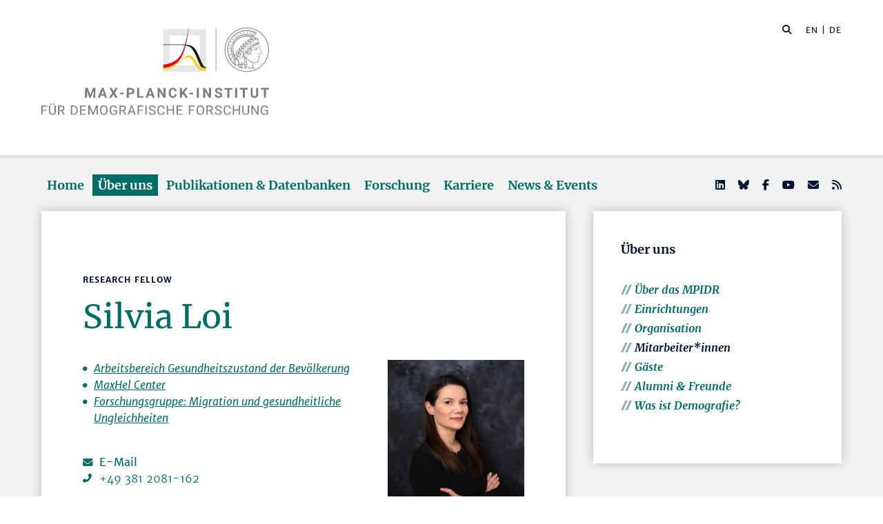

--- FILE ---
content_type: text/html; charset=utf-8
request_url: https://www.demogr.mpg.de/de/ueber_uns_6113/mitarbeiter_innen_1899/silvia_loi_2870
body_size: 123731
content:


<!DOCTYPE html>
<html lang="de">

<head><meta charset="utf-8" /><meta name="viewport" content="width=device-width, initial-scale=1.0, user-scalable=yes, maximum-scale=2.0" /><meta name="description" content="Das Max-Planck-Institut für demografische Forschung (MPIDR) in Rostock ist eines der international führenden Zentren für Bevölkerungswissenschaft. Es gehört zur Max-Planck-Gesellschaft, einer der weltweit renommiertesten Forschungsgemeinschaften." /><title>
	MPIDR - Silvia Loi
</title><meta http-equiv="X-UA-Compatible" content="IE=10" /><meta http-equiv="imagetoolbar" content="false" />
    
<link href="/Content/css?v=fVWhKiT1NL2xyJncYwnE87TiyBZ4LN55Dj0_aTvM64w1" rel="stylesheet"/>
<script type="text/javascript" src="/bundles/BootstrapJs?v=byeW1TSpv3rPbVSw_c-XH3M8lHEi_EhbqZoU-Fzxhmo1" async></script>

    
<!-- 
Touch Icon Generator BY daik.de http://www.web-stuebchen.de
Lizenz: GNU General Public License
Copyright: 2014 - 2016 Stephan Heller [daik.de] <heller@daik.de>
-->

    <link rel="shortcut icon" type="image/x-icon" href="../../../content/images/favicons/favicon.ico" /><link rel="icon" type="image/x-icon" href="../../../content/images/favicons/favicon.ico" /><link rel="icon" type="image/gif" href="../../../content/images/favicons/favicon.gif" /><link rel="icon" type="image/png" href="../../../content/images/favicons/favicon.png" /><link rel="apple-touch-icon" href="../../../content/images/favicons/apple-touch-icon.png" /><link rel="apple-touch-icon" href="../../../content/images/favicons/apple-touch-icon-57x57.png" sizes="57x57" /><link rel="apple-touch-icon" href="../../../content/images/favicons/apple-touch-icon-60x60.png" sizes="60x60" /><link rel="apple-touch-icon" href="../../../content/images/favicons/apple-touch-icon-72x72.png" sizes="72x72" /><link rel="apple-touch-icon" href="../../../content/images/favicons/apple-touch-icon-76x76.png" sizes="76x76" /><link rel="apple-touch-icon" href="../../../content/images/favicons/apple-touch-icon-114x114.png" sizes="114x114" /><link rel="apple-touch-icon" href="../../../content/images/favicons/apple-touch-icon-120x120.png" sizes="120x120" /><link rel="apple-touch-icon" href="../../../content/images/favicons/apple-touch-icon-128x128.png" sizes="128x128" /><link rel="apple-touch-icon" href="../../../content/images/favicons/apple-touch-icon-144x144.png" sizes="144x144" /><link rel="apple-touch-icon" href="../../../content/images/favicons/apple-touch-icon-152x152.png" sizes="152x152" /><link rel="apple-touch-icon" href="../../../content/images/favicons/apple-touch-icon-180x180.png" sizes="180x180" /><link rel="apple-touch-icon" href="../../../content/images/favicons/apple-touch-icon-precomposed.png" /><link rel="icon" type="image/png" href="../../../content/images/favicons/favicon-16x16.png" sizes="16x16" /><link rel="icon" type="image/png" href="../../../content/images/favicons/favicon-32x32.png" sizes="32x32" /><link rel="icon" type="image/png" href="../../../content/images/favicons/favicon-96x96.png" sizes="96x96" /><link rel="icon" type="image/png" href="../../../content/images/favicons/favicon-160x160.png" sizes="160x160" /><link rel="icon" type="image/png" href="../../../content/images/favicons/favicon-192x192.png" sizes="192x192" /><link rel="icon" type="image/png" href="../../../content/images/favicons/favicon-196x196.png" sizes="196x196" /><meta name="msapplication-TileImage" content="~/content/images/favicons/win8-tile-144x144.png" /><meta name="msapplication-TileColor" content="#006c66" /><meta name="msapplication-navbutton-color" content="#006c66" /><meta name="application-name" content="Max Planck Institute for Demographic Research" /><meta name="msapplication-tooltip" content="Max Planck Institute for Demographic Research" /><meta name="apple-mobile-web-app-title" content="Max Planck Institute for Demographic Research" /><meta name="msapplication-square70x70logo" content="~/content/images/favicons/win8-tile-70x70.png" /><meta name="msapplication-square144x144logo" content="~/content/images/favicons/win8-tile-144x144.png" /><meta name="msapplication-square150x150logo" content="~/content/images/favicons/win8-tile-150x150.png" /><meta name="msapplication-wide310x150logo" content="~/content/images/favicons/win8-tile-310x150.png" /><meta name="msapplication-square310x310logo" content="~/content/images/favicons/win8-tile-310x310.png" />
        <meta name="twitter:card" content="summary" />
<meta name="twitter:site" content="@MPIDRnews" />
<meta name="twitter:title" content="MPIDR - Silvia Loi" />
<meta name="twitter:description" content="Das Max-Planck-Institut für demografische Forschung (MPIDR) in Rostock ist eines der international führenden Zentren für Bevölkerungswissenschaft. Am MPIDR untersuchen Wissenschaftler aus aller Welt den demografischen Wandel, Alterung und Geburtenverhalten, digitale Demografie und andere Themen der demografischen Grundlagenforschung." />

    
        <meta property="og:site_name" content="Max Planck Institute for Demographic Research"/>
<meta property="og:title" content="MPIDR - Silvia Loi" />
<meta property="og:url" content="https://www.demogr.mpg.de/de/ueber_uns_6113/mitarbeiter_innen_1899/silvia_loi_2870" />
<meta property="og:type" content="website" />
<meta property="og:description " content="Das Max-Planck-Institut für demografische Forschung (MPIDR) in Rostock ist eines der international führenden Zentren für Bevölkerungswissenschaft. Am MPIDR untersuchen Wissenschaftler aus aller Welt den demografischen Wandel, Alterung und Geburtenverhalten, digitale Demografie und andere Themen der demografischen Grundlagenforschung." />
<meta property="og:image" content="https://www.demogr.mpg.de/content/images/sm-mpidr-1.jpg" />

    
    

<style>
.footer1 .row div.mpidr-footer-map { background-image: url(/content/images/MPIDR-Karte-DE-Desktop.png); }
@media (-webkit-min-device-pixel-ratio: 1.2), (min-resolution: 2dppx), (min-resolution: 192dpi) { .footer1 .row div.mpidr-footer-map { background-image: url(/content/images/MPIDR-Karte-DE-Desktop@2x.png); } }
@media (-webkit-min-device-pixel-ratio: 4), (min-resolution: 4dppx), (min-resolution: 384dpi) { .footer1 .row div.mpidr-footer-map { background-image: url(/content/images/MPIDR-Karte-DE-Desktop@4x.png); } }
</style>
<link rel="alternate" type="application/rss+xml" title="Max-Planck-Institut für demografische Forschung - Pressemitteilungen und News" href="/de/presse_news.rss" />
<link rel="alternate" type="application/rss+xml" title="Max-Planck-Institut für demografische Forschung - Pressemitteilungen" href="/de/presse.rss" />
</head>
<body>
    <form method="post" action="./silvia_loi_2870" id="mpidrform">
<div class="aspNetHidden">
<input type="hidden" name="__VIEWSTATE" id="__VIEWSTATE" value="Tq/9DFMPhk8WapFSuI7l3esdseWOj8V7mrVMWJjG2uvtJIUyKbCQyVn9klFZcbzkloTfDcNKlDvAm+0RM7PVkQ8d0WDIbv/UTyWQwEHMvVmTLfRc8iZJ8Y7LZ2WBi0I+/und6cfr74DFxQeP3ZsPtGOrU7Cwiw5WEGVH6yWtj4xmicjjAAkFQDBuANh+rK4l4/EtjPxaXGAxuK6qvkewLVgWc/fv5lasSIvYOoU2zEdZRcqdPAYGsAxavuM55WifioeRcm3fj6AC2t8SYqKxoWf3G67r4hFmBwofL5oOHjWTvTos4F3wmKxzQJzagbFZKDvoncVW0Uhuwgzs94KMeJF74kfv6dPGNGKQP8m0eIucuNUB48+hHKqnm1N+x5M7meBJ71tt7eoqB96t++SCpdTHp3ljGpdC/edOQmTu5ybif9APsZqTmLUfQgGjcDyWGyhFBPsGAMdtW28pVw/W+Tx9t0xbsOKJhq1YlPCMly4crd2Z6N2NteSJhfD2e5xIZbB+vUKTd1+U0otXgFEbW+BRx8UjqeSRTLyVGBdt/dx4uLWhSrprPDdO4E3/D2+fGnoyyedWro1zLMrArqMIW1YiPNhMXNaGz7li9zaNZvNnFN2X5RPxnSjkGNoAak4iDsTPfmimVx87Zs6mtTE4lqevS0WBlt5uLpEHpKAAx8tOLB/3wr+JQZ648kLDUzPF12wTDHcx+fZClDkf/eYaDR6+mTTeAg9KMlx5OVz/UKFM0XdLkz6EoNNyvYX3KYV81XIb4xmmyb0kobJts5B4zvNgZ5uvxQFoSq68cO1GsK9lOGC8EaqX+4/hLeULWAZ/gVua1JskEkqH6Isgw1KliD2pYLQ/cPhfcD3S2JdJNp7ud3AnYKN71hApwkxZvEMhDWf7QyTJsVp+nODY0RrwaD/VKLUOX32ap6Qw2Pq8KzEWUoX5CjFTpYsWJPsRbSu3pT9tQt1bBJbI8YnAuE/ZKBmBhhpllwuMjJsJ2ZQySzCE0OE9dKB2dT5O5ZBg7ugIsA/j9j8O+AKTE3/lzuju+0C7P+oT03YguSsdawDuzHeGcs3jJiGB/[base64]/7ebq29iw+AmU5ivGWsomsb2+Nrt9FFN4UmaoxHZiwmf1M+YXftI60NrCZY745wbH18I1xQpg6tDS2az1R9ntWrmVuhIidShw8CAujBpOKc7Y0ytTapu0Wu9qcf5Cz7X7rMW4zLsic/zG8qzJaTJpvbxptYHe4T1UP/59shYAmR2+CpC89e4mkhlhtErcZcs1rlsekXmCXSTMoQGhinpGmtk/Ya0PaecpLa96QuNtFDUVqweU1ED39xyclIMvAK5zcvVJPK/jy8LKV+JVH8O/yg4PA42kt97AVAczGbG7X8s3Ap+os7nuDoE9cywDBeKhsOlv+99H0Hx2+yyYj5ftQE4bL5DYkduieQ1wjtjU62MjC7uzKXhHt1WWURYLRfRb/li5/O1WqFRXbugBZPQtjOrxgFp+FzxbPt7mkY/rz1xfeNryEcWn74kMbS7mfRuMUJGRSq1FFhXTQvt2T6mpYclSSku92EX9CDGSsffEWhX2I1LQkpA/gRGZncE7Ap0pWsCH+ZIa+hHgEH9QRGekqXIefClTcFxsiDzQXRl/lr1uA8aQqmauaBlKMazftgoqox+VBjCFktPn21XWMMYHZ0tbW2xk4CCo278gi1ntU55FbsgLoLlf7Z2lKC4nKb4omBgOyFvbBk0zZRoFo8OZD40pw6IGqt2XbPMxlYgr8CQjWGnhvdueehG+9ZPJKuBlh3/6okKyho9yY9vlEaTNq980SEJg9ma3tuaJRT+GvoiaI/aAIOWMn1Jh58YasDlqeSJu8UnKThFGL+LbfNzPONCJHxGTWffMgfeKXAraWrsu9DMqa0t5iYXUfWgCfs2QSagOuTxz36BySbn6PYhk5OSTTAwF70x1H8WgKJ2Mxqwdsme/l16TrDumgtgiSCFuQl1vqhUQZA62oKLBmgj5a1rMZlt/F3u26kAyEGbRJFwfHItbsttdyPle9qzY1TZZGAeTeSIphSzog2+JIioBrLKUkAgGY1acohuEf7Fp3VmmfKmOnn555dzqumjgaM1Jucie3YHe5NRstovTu+x2vP//ZDEBFYWol/jVIWbyzYtwm0ioAD965Hkc2k+wRwAeUmTA61OwKtasyy2NZDJRBeibD470AMcBBWtFR2mxIf6DGPISzJQ2oedeQbAhbQC+1TjRgDKg42IdSR8rLEX8XHAw3LaFtiDHIIOznAaRDHZONnB9jADAHTM1zxc4mArFi1Oa4FO/U3acdga3QQ++bHwAMOwLtu8rhGNOiLxMoS1d7TRxVQUQtzzVFPfMkR0/sV7q/y/ypcD9emXJD6eokIbGc335i+md1wlPg74OhNG5ZRLkzyYgHngeEsMl/4Iezbw8BZmcIz8NCa/SUtG0wOzdEZj7aj1Sh+yOJQNaxSoAuSSnTRIsg9dJfIp1QzYc2wGOejB2BqJGimxZ3wJqhNTSRlFFmmP0pKAJ9V4zoVKpOyKFB6rmSLTI3pYUVWV/omBNkcVMN735deEtKQn4FhFC+M942kbqBs1McWWx5LO744KhwDiOiOmHRYWnM/HAQ5nIE2CN4bY5f3NdfoaTLjP1YB97NTXLYx6AHEI6nQnujp8CeeoU9ObstSM0yKsqGQGsXb0OS1WFEi93IDHJbIut1s7ecAZGGOYlqbIMCmDKoejDOb7mO2TpcVorgHdkCtOVfMIEJPSqKH4XvWKvSqaVqvLrGUa+TOYor6QTDw50JsWTlP5/GF01kZJcpmDzjulFT75Mw/WkFh/Vf3AL/d2/mOiB3s80G8GOiaQDMg6tWYWXooOuocDK6wBFZ29ONrl61QU9Bd8HW/28cU+b9y9+tYv6CmGEnkqO0FcLX8npGUvT9naZXMWA+HtFJlklqjsKx6ilrr4Fguc9ARl9AWaeHnswas3+ZR2gECFwaRG53UjcWtcRmxgGK8EBnjDt4nUyFk+AreJ7e9KY9WrQdhIHpdD/sM53C3Yd3LZ0kDmeWZTCRROThK5GkJeAcnAIdpPRILFffdJzEDeF8TxJJYLQPFdbZfBNlnVgWsEB7xCeft/rC3vl0HcxFdRa+zTI/jnBaguPMKvwPh9UK8be2c9rb6SXN7FzAdlscqlxby18rexDlUN/x/g6dAutinGNuRFzTesEQT6bUKUz9aYf9GULX+yVH55oLsyyEjhJb2DUtqCAJNZOB6HGemJUpDNeiFDvWK9nCkORqSX70q+K6wUXROjPVa1vk8rL9hip6xYF2+C9/toirrV8VdyLomdEih3UNyW48w87lIYoDeiDdXEix+GCiggoPVnMh8f1UbQIGjXOroWnDH9W7g9Tg3Fn+ELSBmfD0PP3Mwu4QSdRiEmixUP4Lp6p7Of2ZlRQtE3BhRS9Zh7AOUgP3J7tk9RbhkoE9UUJWF0ksiQxQElnB6fgBGX+GK/3JsslO2FvauFdyrZ+GNezWusrjsWsa7ewj7vriU/JJG6qSNEE3mC2Z6D0R6em/5miRR+WSSPGDwJXkDxZefFRgN1bTz1OUYGzJSyphwHnOr2AxhubAGlGuokoYZqfyLOXqXY1Pu7xEKBOIEysqJULy71lr8UBUtfV6wY6Mk3I4E89gFx/bDdT6IhgW4W2JOlvjhAOTWYrxvaOaY2hMwKkLmjKhC6iLfjrUqJ1gQFFF0mRk0jau+lwNF0drmwQjhX+1aggdQoIXalUrNdgLKE1yvJhYnC2WjFgmn919uMxcaHXE/cVFKS/KCdjD1Ilmzha3a7U9mI/tVI2PyIUwtxQfDRywyW7BkTz/S2XcPaw3Lnfzo+ym+CWrPtwF9wj9oIDt5HKitC13DUmimWPE0+H/BfKXGhrhnEGAv6a1VSEzWfZ11UN88YxKMHSYpm5wtKjyTH6uvPZhfRGujS940YsMSi6mLsJ6jr9ONGMtNRPWqVdJsSxHbeh761xfjKnIz2jaaHY9jAN1a5s93LtYuoTwPiCnrnoTT/8OZDKphqTZcW+28B9S3B7k4n0RA4eSf8wpFwRGH/GzR5MT1lHSeW2V0kNlxGtwaKwH/vKbpEXNfldNwNOT1v503H3JTo1sjPKbeAW+7lH7Xb81PvFRx74xUNnSNXot5ifpS7RFdPeA6eF1ewuZkEbG27muTmhun/ECmQePVR0XhoAHNVf5OMjHhE7QsLWJzeRH3R04pFQXRyl++t6PmqaCKUSTazw4b7YZUGDsFlkdqD4nboTnGj550pic/BEIHZnIPP7VjNsmSkoxpQNClKMq1t6rXFURpatGQsFV5uA4BaUKXj5feM3d+0uWDv3fBsoiReey3oxCVPYAkINrA2noCfw9iJPC57F28wI5uqDFlSC9WeylbJvk+2tMWP+W7nmi3ynhIcsuAc4yuvHDNhY3/bJZIgO32HqI8oEWM0hEPqHPALCkABpXFQ36PF9HDkg/w+4d7q4lpcO7hf71X2bG3j30G0md0Us+7lSIQordz2S6OINWchuIVZ+nN10tfTXEGezy0Y5pNMI2zFiw1gZbuH0L/HctaoS+nFjHP6h/LYalLjtRL9qbjESAMsahd+LALKrvPxJxFwXQAgbZjfcQFkglc8jda9qibDWr9gzLZfGyPlvtjfKCY6LKWyB+15FioOQAZQ0kM6ZbxhYcKX3avfHtXe+1zDKVxw073ID34IpXyWSW0S6ttmxtNs/mrlD3w/l/Ef8LrSHBLqH7PQC1EefMQ/RPT8P9/14+ABwpKnLP33JFX5D1lSaxMCAhz1ajrR2bhOSHrRZqFjM3N3u0BOOSsGaHjf0knEO/CKVxJK/5+e4Tef+TYem/sadrbiC9khsp6tJAF5N17zimhqWeYkPU4VAOZc6Rzm++P64JFM62dhiPFnBA+hywE55zZEGLeAZx0dGhmhda+KTM45xKYQj90YVYDwG0wKNt3TuiWamKkEaobdUrByYKFS9lnpoFAtmWdaSGQStg6z3nt32oAFjqT8/7w9zxQWk61tr7kb73PN4BudNMZbf3uoztzHymfzX6sbX7e3lDjwvqrIjXyeojqM4Rh8UicxuyMf2IfSkDA/5kauvZgmBtZ3spkympITUQmPJmUnXb9LEGD+O/emDYH1HZjiBbsMSH63US/NsxfQrUXPwHcOgcMYjRcXbFta8fJnduFhjems4Fup8eSAR62YSXXgx02BoLTEFT1dRu7fhI5AMbrh+gHII/wDx5GFloL1co49zh8CnN3bjFCqHEpABCc7HMmuE5LlVrqQEtHUYeA76zWXTxKZeCgWy9iajOZN8zaeoCuI5D9zeln4vtyKflPiKieJY0WR0517ozJugzDzeNeUVEd98nm9aLSSlOy8DKy/Vmdk1nNPa7kQaBpa/2VdTPxVREWYL69qJLAF5NzA7SDsWQWhMqPGQKphWcm7glTTcwiD0uuF9s71yQWslYf4sB3K5342iIOpiuUkMVgKJ70odUXovmaGqXaUBU/YwmhvKHk/zbNxxHhbHph2ocvsZnVLxOLblVWWZD48aHEg720+zDK62LX8uH+PqVZhIHZdZEXPBVB+e+PUU5QYq1Bq38knuAHrDwn/[base64]/XoKPKkzgLjji9UAOmBtl6F3U1iqDbRYim0LuZ94lvq9JcSfsOnTFzvcSMRZscfMm03BNtGD+IPp66tztY94ZU1vOaBtIGD8I988XUSh80P5iEVcPnOjr2ARnIljlBugb1I5aow+0qzS+jDZcZpXLr+WhcdH3iSYwOiw0I+jMfSVmW0YmPLjksWQzFAGg4GJF8/B5wK9P+im/aonwSRgkpsaWC5shykwsTaEQvdy/IS3Inwsep7b2Zc5AxxlGjfD4RpUFH0c3Cg5UBYJwWBMRA/75TuSAQ9pA+ikMv3ZNFcuUgl4QGI8/PF9GPg9pR/PEKgpnW5+z5ugl14qfnlQT5dSA+/AAcuaxejUVjkMVXpbnuYnvGnWWsRSuRX485zd7BN+N6ZVNJ47lGT9Z6JK1u9BLhM1v4bVePgRUJHtBtDyODlKd0p2YxHLKHmROYXAcr/6RpXtcJ79Rs/Vpxu4HpalNUiynWNFnLLAx8U7xVNb/5F1knCd0twqF/l9CJzV0hCFDiMggm4vyA0QNMowFzcFPYIl9X1SN+GnQCaf97GFVpFDb/eWB5evO/hNus2EQb4cV/VgBAb3afn7H24JfjxubeZVKqdzGz/mYf0V59LMNMvLX8WX7wo1oS6++BVW0A5uekyl6/Gt/uoi3NlA6/N8rl2c410MdIVJZmMDA6GYuLyifGJOxS0te9MRqBVgYcneKCl8bY7cSCG/oHlpUfjnfdG/Q7Rc8uhfnLSDTX0XQrvrpnKgbh/8p764gDnaqfHjN2atAyCn/leisHv97DKrmiy4iw3JYZKsojp1sVJW7EQ6S1niWQev/J6l9urRsqlKg5p0O0y/+R8BAz/LUuEUVef1/iTn1bSn0cv6ASPpFl9jFHMn+PubF6XGyKLFzWLQth+BECjo6w892ZtZ68G8W0e5wHrOD6CQB2bgZszE0p6OjCyfPuRcmwHfdynFv+ZH3ClnKUOa7cvtSDMv9CR7IHm/[base64]/gvk1urF0Yoo7Adu+BeCHKBgI+DOZwPYtVrp+Uc2b5QwlYht95tmn/KSXkVqZJ+ztSZDoBJw1j8H7ZvC2yj5Vbv2MFyREFerbbg1dgPA9eYzyEj3RXxcEPJFkYYbaJbTnZnPacEXhVMKuvh8lUu5BYbMcG81+zjS50oEMuqX9wmG8hsgwdtWccMjqcLs09elssHAQkTlCtdrLhHEc2/[base64]/Itux9ynEbeQEvMxHkO4k/7MB25a1b66eRhj3oRp4PLMJlN0snXdvRaomf2O4H9YALKuYsIld5yBI6zrEWkKgJYyIKhsAmXAbC6dyun/X+EMtBRbffpAiEgu/Y64hXInweCOXIvAotpPnDbYnqevZJDwKC4EpAeFue7pAez+n0K/fy8iY7PA+LxC7l0gEu51VPdCDODg7b8sAvgwKtGSxz4idfXTeygBnrqbCCOFL2zXqAP8Lp34C86vG4UV9APO3JChSD3UIpoZzXh4MwFkjHCa8csZsblgKsGL0Al5HjcOjqOijzk2nqxBARShzPzZIMFjqe7W9K/I1HDGsVDOQL5/JLEgnZ+cbGVRJUoNMqE+QwYILRGkO8FYr2NbwmiFmewzRGwleG+4hgxlbMrg3Gl5dmoRZ9ttWGZ9HRwm6CBl9K+ED+nKmIKNcgTgbS0yqodg2/krrccPgd1iKVoU0ATIc3yuR6xl1LVWmAwQMJHlyd7FXcsf5SLd5raaPJW1u491zjxA1l4KBbjiNllqhOdk+GPN0g/[base64]/hXeyGUNCli/MqjFhV8FVOPI0950sbqFu8kHxjY61yC9eGnBzGW8B8Jxhn9YXIYZ9EgBbhcXH761UnK/yOpKoqDaN7rQgB+1NHIil4aU1BnN4KSSzKCBYa3LWOtg5IEgKKf/pcKkCNQ//3HnRvq06N5b1I/5jxCRxl2jiEFyZcHUgWgDnWGUeep8wXX2wFBcVSxNJUzayM4Hpi7MgVdwohKHBHi+BTAjgj4vDeWyRAiXC7xyUUBWB7tRjB4gc+hOdEJlpRiRnGmoxYE6UD67FE/o9JxyOq16cqxNBg+gGglrITXB7k0q+5y8fzD1QdOEZNGg4BCphTTY34JoLcyrc1asbXTXgfvGDE2o3m0guitqk6oEDYmAy9sviF6gp8WO2+re+M636P90v368BjTIDgyeYnbcBsaGvkDHutZzC+faYEXXrrqbwhbyF6MkrlAKYkI6V6NVJtlgEQ4y6B72j/cysRpOvZpz5dAYx+hBViy4bStuq8dEQLDJnOm9fAmCq75/BUVrx1bpVO9tTdZ89N+QD02oZVZVf3sUQ8Av9JA/eSjIkQRU2AtaLPBd0c8ySBFNjJdi0dF66fAnIeQ13zX7JONvmb6t4PVvBu7KdRTDeoxH1lyBpmBbpSk04tZBcwdT2q34nLSCnjYoMNTJHbld1EHlFvZqEig7TX6iBh/MjYJ28ZANWhW+N7f5xhjXMwU1rW/xBJS9WbrdarmR+CePBVsA7bXzkJLmmzqbQy8Y+d8slQY+H9e7BS8abHoVVjJuSUe6H5GFgMIdhwU7CKsanyNzIYXEolEfv81zNKXg5bKk/R5Qf9y1lrHDMR41dU0qJor27hndvo7AEEDocdqsruBlqWj4hx1NPb/stqb3YBw2Sbu/R+PVnASUjsT88wTqhdSJAYks9YamUhjbnAVPXZLbwPQgDOPiA3ooBJEbY1JzHkSZ7JT1TBHSs4xfmsoyyzdifyskd6pKbnJiJ+LzvLB0VddWvtXMXQzo8yzfyOcooyILp3QYpV3fa+bJ7nIP5g/+xF6ozjpweYIIoeIWgprATP0pjRuQ1rQlD1BQj0cLho+3GpRC5T1KkrqvJhizFBLXL8FmkjEy8h1xYzJj2vFBheLn0HFLJZLAMuutiebNbS0y3RvRBZMIvYb3qKMdN/MViF0iWd7zSG5NwfN6Jq7z0WYP6UAGLJSwyr52JrTcma0iVQgJ/PXG2ZMn7PngmySbWyXyg5dtUCV4bZd5LXOF8pf0Ys4COwcMmqZv90MsEgiy5Mo3bhNwIVX4PBNlGmDNTbCHZnmndOb6aPXOsaMzhw3WEspHxsM3KEq3uV7YZMr6oOQkTQ95swIxh0FyqE0+7TP0EQe+E9v3cO+azB/Xg5eMk/700T/mAdNUd9RdadVOvy1MNMogMDc+6b/4W98CisQKABYzvH58QBBaL/k0f5XQKY2L69v1YiDd46ZvaCAMXPcGhuN72JzIiCn16tWlIHQAJ92pYahi1aAU6p2H/Gku3ZlrwQwuquAdjlSpEniHd90ivCACaGfL9kY93wKg/zSBXy7xDVEFfM/GkzaMdQdda6AoSgmwoWQyQdx+wEWo05TuBIWpNGSCRRuX3/7omluI0nacXuEJ3Wuh2xDpYsKtRfCRxL25FeaNMHPoqx4aC/9OUWi3683YlY1fQb86sTI722+SQn8qjn2DIgRUlHbn2qax09pqMZYZb43t2iddd9NXxKY4Ufp8nS5lOZMVrsnmE2p7S1qQR+K/8SemjwQDHpC5FHGU+A38jrCp9yiiU0bDlCK0aAVo0QYpLL4c1Yn3G5vIgWX56mPr2DaaKkKRCEQ4UiGDs7sjLcvlzIgBF68PUWwMijrZs/Em7+NrDZ+zCZqItHD1ih7jjTWOX8o1XPMdH1sU4mufGKlJon3EX8ps0hoFcAn5qdjUlzg4PD2B8Sk3g1b+c1CSGVKaQEhJKg825H6g10E6IB2XNUl/bmNyYZsx7Dk+COA4CSnCrYmA0BDj21/MRrESGYCSZsLNF6/LEf63FWte2KjkJWQ0COeoj4DUdHSN6ZFpJPXGuaaYgDx4q8xZ4o0UivSDY5bFmZOIcLv00YYhn7p2/3Rxr5HZUfLmr9BSktY53M83J+5Bv8tCzzAtzZd5zj5Z+hdVg7aIVQu2+591GPmpmUO3OQNXfc3Ai+/Zmn66hv/VEJWrAUImlOv5W27W4UmosuLzbBzeHcTm9i9cnI3n2BFwnLwmedzOOT9h7D10ch59uZd4c1OQzgdNogrwKw/Wis4PueizfgznzGWmALNRvH5Z31wQ8C0LEqFhiSMYgOA5mXFvAsX8Njt4urFLsvPhMhgUGYi7m4wZRQxctT6/zxYIQsE2/aSRTFxHHPKpFex/LHDWXuoUxP5zbGUknVzirq2E2KRaNguFkvkCwJAh+TL1vPoTlt4QynS2j49lY7xnQCIlBIrSqfwDKjTUhAkUm29rIxMjQQxSI0hxXW6RdECONs8HadfKp0CKE7YF/rtC2f7W+t8mHZSF0kMDyxEsUwL1aQWfF3AQGXENim9oBngXKBZqz5b2PWGlvx+BEZKuV5u3ShuSwjwDLBE9RCkncnolN0QJz0F5L/Li/lPH2jtg8bmlwfpE7aiwzOkcRcbVELaeMEGXQ1I9rurJdgDPb3oPMs8zrewDTAdsT6uSOMPmBZjhi/+6/xkeod7NLsfsXKJVIn1kUY/u9cw+Sxf5PVMphGURQnqM4NfSZCbszbTITAy/z+PvEnqWeSkhYTlZT51YYtJelzNEczEuPYHP6zrpc+WUWS0SXB+dmbmtFxqSvxXP4D/m2KE095XIanNJ5B54JlF2XPjm5uFwJNkuyu66+AONSacyK+ChmwguUIzZoFSi8ABf8QR2fBOqka//ihIVgD4kMdNvgnYNIv4WD8RzwEJWwxkhordkviLXgjnn3gnrr/[base64]/9s2tBbHjqe9saWH9lYgDFTQ3NtJfDS3EjyfdPzLOgWo+V/VhteVCkrewn00qZfVp/Chmrm6WgPstDZgtMgP5P2MUwbsUgRjQbbqt1Ca246z+JL8EV51CDnj9pQIgLmIcTZq+5NJ75b+MEZrOGQZk5PwwZNLiIf0fMEc3pd1ZHPaEYnzbUeFLsodu69p/D44qaAJodpV3VGKCDPuvNSd7Pnn9FLtgqjvVlaSqDOUbyVluCtmIG/WbR1UA8nq1H9LIs5Drj+QM5/65MTH6GzV1wDYnHOXB7jx+516IjeWgTvfMBzeryuqme8MWNbNEi3rXqK+OPk4o8n+sOecwI8yZ47r0YyJ7jTlT3vCYEhmffEV0s0XuCzq9x4n85w7c+uMYiCSaor2ddhc1Mu3dNN71ENxqczyYQyjutCimFNMXvJH8LjthETbqTIHQeIEKvzio6I4s82CLMO/QFgsY8Mti48Qtp4rvWJUTgN0Lx/StKehsUZaRjAYzd/4EbiJsR8wl72mXWX/bbDTvW6kOuydi00YemiBJaJKllReHD6aTaP5OF/uykf+mKX5VQ38Scy85NEaeGXCtIN3K3erxAAa6Pl29YTeiI0fzHO3coWJltXbNlHHtaahhcnEnA1vEWWFOOwcNTCZJrmqgQtlYw+/O8hONH3zltRgyUT9oKI1k/K/C+0WpWmA7kgHBkwmr9ZlneEwO7cDKCV3+Fo0sM/xQ4U0tFIdTjc+9aj+rFhfJjdd4JMATV1a8Px5peIRICT/6krhWLx1VDmftUwvRRrP+eMr+D3IF85eR7e5pGOs6UC4YxUjkvOJiAX8moRkRmEQeZde+c10CI8MytyUcpJitskfgm2r4wDQC/MSIyeJFdfQrHkdPyECcoLD9sM9W5iN7onCEG/R8BNrLAw+fTjwzYhcKSuevR7bLM0k5/hm2PIqr/[base64]/eJGwtGJgjVL/9FwYQBoTgfRrCkMzLfveZ2Tqd7fSTM860aqvIXIly2hpf5kX5+qo9eFWF3QW8ExG3L7/lFg0DHY4Wc0W/0DEEDF3uWScDTy0ZD6W66Dtkp2KIal17xnPwQILN6detnpGffiWvEhYfmFkO1nzCiLmQLOO84xWKrNrDSA5rSqwQWhcjNRpnRuK6w/XXTFqiusU6VrLWTNIK1g3eUzOaPTNEHbgQ/qGN7jA86P2lDdOTodIoCFrYY5TJUl8evD0U0Wyh/USGr41hZLlQRxq1DPv4TKiP5HXDRxxb4zVrgcAG+5cYF5gJdFW116czlAF/zyib58DsFelAv1C+vFQW3Z+vYlENsNNy/HOxQhKnGsR+RjAKu14NQyoJoCSBLSukZMuX/71LqN8GDX2oH32jK+BsE+8dxzq3WEqCrqbNLwe0UFBk8apqDOOhydrp5LPwGWR/9IYKJubV8JfHOZNYDh7HsaDg0YZdJHOZqTK3JEbFHprALFnHfS/xWpK/t8ru6B24VAJ8XtFlAYnzxVk2a5xfL0zGIxnr2In/VKYLfmb50AjRiLwS9Cs7np53HjLLZGq2ae9lk7ydEB+zJJ+VRoQhCtZ6ymehzpgP/Vw8sOksnurZcZTiJP7ilHh2IGDY0sEAB1OgT0BDM+dUm2R4hyd17rRaB+npxLUTejh6/pQIzCyxY1giUPm/vABrFwhvDXGqcuEfjuAujcLanx2lLYMLzBTwOVNUySWgayjbMRvPWlLPgkfdFO8Ybu4zNTiAQE6oi/[base64]/toBqJFu+q+fajDJtZv4VE7KGo/oD0t0hreSmvAoWcNSz7eSejgLndQHohDQZBlGMmbBZdDHH4g6O5aBdcoBR7NCZqeCXnOUixt0w3PaQWfxDWzDVmqZB/zhozHlYx7ZmfBOYgxCok213/CRoAjoUs6iTMJK53D1MJ2pKysyx49A7++uFIr577SOX4cHsygXyq7fX7b3w+UvoljZJPpMC5UWs1r2smyyta7C1iH0vhkQeLft3NVSFfV390xq/ypqpnRr6djVW7k91ucHQxcwcDC2HWTYq70XL9G8hzWAGBRWsDANiWap+KjBTIGTbQwl/UbF1DGVpmbF1FdBOtwJDNVgbny3D6her0oYV9TXBYmQgCpOYJHVQJfPN60KQo+D4iqSiCZADNCas7S4AmrbJjT3Df1B2NvE6bl6PA0vTc+8eqKORZ9Zcfu7osdrrQC9PAy9nvgsevUi86Q/YdRETeQXoZYx9Sa92YyiIfTs51GElVXlfuYHIaraCegnY3x4oDXhEFIJkhsfrWaUfNy4P9gc6aoTgOgVsulejl4D1ptdGm4uRxB1sidnfYn1vwXQQL+DoYCgHfBpOrrTbUyLYypBRWmq+G0qzHAnRWyJcPFXq46rXgzYy4bjb5N2RqtkjhvPT/FVAWmFOCmJtMwNFcx4CHjiQi0DNSVqmRerOC2oPeiRigCp69ISMyMwv69EFeGkup2FZEKSJ39RHM86e0wMIphTNVak+jCq9++vemEo6R+jrmBIkEqq2sVzbzhrqCrcU7Xh+6BZqQZN/6axt4R0dMGkFHAK1yVQSkQd8TBTFGHo29tS24RRKcteDgsZHJ2+yKN5yJC4Xci15XA94aOfTxhKb6uAV+9o2nAB+jc/U7P8GOiA2JdVbWwBH7PFzJ631/3D4vrrmOOpRhIBzt19pDOWYFpfFB/tKkemfnDxUJ9xLIXXoT2LcKE+vQO2b1fM/Nhs/16A1ALcNMFUB3eLkkH/q6Y2xqRPj6k/DB0To0TZj4NltW13+Vp89xiXz2Le19kNI1bKhkFIaf974oNJbPuw0PvQaJhnl79blH092EsZaE3wS9CFTTbY6/VstkHU5RNhEIX7roqHa5CsqM0uN6NHx/Gf+gJR+6/c6iacbCsJkxe/[base64]/rkGfrONwrx77Bf6t6PsxUerXeYQm6+9oCsV5NAz1ZVKaYD/8bThAcrSJDSNT1SKgc476/+1qv5GsT3vVkz9ufPEi/oxbTnjYOgKJfQqKQHTtF0V7LOEsQJDIBdnpW/DQC5wDPoFAEDhvIzLWuHTse52e/rHhyxawLPbhybjmq3WmO/WonV89SeuUtDfSP8wfiBuSzUQXfGgWj54mmImm+g8SwGd7hB+0VRQ8LV7l5f0ilEa+DyagywdE7Q1uuyoci/2xz8C5Gj45qd30D2MFirYtsgTygovLctMkV/yvMYMU7crByTnHszEECRpr4lmUJgS4FAryqaOSIerAy+p8ilg8Akj9z0x6TRiMlvOfuiPvUFygIBK27y/F5gQbPYRxFNx5allTjRoyqVC2fKFy2OGQEIWIAKiAstuDeSqLM3LN+0XgcyFAeNeH7ewpvDke0GOZDnNtG7VdgO+qtB03auFKODK4bs7oF+JJjYH/Hjzo+X26Qp7uoaBtTwnd5T4Iy2V6N83ru6QcBVzBUru116CMVdiS/is/bsdV6cooZioLlWG8tVF0V+Jb+INZ2epUjzPMToVGFku+yhFpiGseOhS3ASToa/[base64]/4OUNN4CzS+28hsyL/A4SdIlnL416/kGVCMxP0byTs5+B36Ps6qP573p+ce82eLQUTnEUD0jIPy5Grlqx07oGimJtMwS2scXztsX/82equ6y9NkeiE8dU/ZZh7l9RlPB9l4rjYmyRpcbSxOAGXaMgYGLKMcjaWU0ZcaVNhARlKL2CeJ2Ef3ZKACsSpDtKJJhECSlPvT3T3p51HJFzzfuXMjPTyxHDgh4ESvP9Whs2xkLGLMFqPMaVSkCVFGAbkzXLT+eJYjFFWOctjNw41ZgcHstpkpYmXHZT9QmLPNZ/fW0dTs5NbiGnYsvYij/wrVAYpea2H7Jom3a3YaT2pbt+RfvS4ZBvX07yuCFLmALuoDpSo3IEpkn12jqL4fcDPvlsAYg/lPlepLcY6TfXZ5JBSglnzu1JPL+5kKDXCKqu/CVVpDfU/JiTCf2Y0acIym5eyET+EeFZxRkMZEjBUoGcnE2ATTA2iZiuGDTP+X2QvvPinqxVGQFFzyh7IVe/T7DBrF0mu9OKU6vPHcvCGylyaARiHb/YBcj84a6LLMOUeAvsCJA/gGpWML8ZosgXpI+7pmFeZgPAsKPTr/HEsN03nJHw3W2Om/+TQUjNj1UTT6yHjMLoMQWEHdvn89SJKc82JF4pu7zWma1bt6hmMBQ1k8f/mEIcFm2oBtRJoI1yPxPKggM4ZbJhV3Btj25treWhQztPF2FvpznK6yYqQL8pHHNhx6aVNhm1Mvn6I7Rsa0wH4XitnZTmBLo67Yn+BSPNGpfjFU8yKxoRP2JMlI6Hy/L/VQYBhe6kqhNUtfuzu5pikGCzx9T1S3Xzbz5MovtNGDRREfAtuqk/eEqwMYW3zNBjkfkpfnVSCzXM3w7V5tgutQ6M8mbYNHD0JPK8pN/sbIYETg+D0o77YPVD2D8q+2NgWlsTngLIdqHGCNsK01igSpKaV5G+/pdfpIPg3BDaV/Mi1v+OsD5bhhrakyagU0esb/Wmq+MMR974dCYJSdGBf9Da4SKbYzfWaf2RpkcjzjjFar/E5tFEk7Qj+GxpHct43clYJW2cSsMk7WDbqZcT2scoLRP0MVVs7GBptrid0FAYOT391+2MJcLVpXeJGT64SbDESSBd+LnZKqkLQTMcKITfgFOM8oMRTlwPITp1bK09Cq6GBivATShg2EAbzC47S7/dthakJAvz5lmL4KzMuse0G90W46d0nYWNaDaVzXS/4gDdYt82T9KqStIOF3wR/pfRZvDudiOvClSqnYnMXPNhW2y4G4PnpuakLhLlvrlQ63K5JqGqDVmoQAoA814D4mZGnxLhnrogBNutKSA58D0wK8c+Xz5XOOd1iKnAoO9DiNrb6zVAiyAdrvBxBFcXhBwAi5RFEYevj69z7DA7o3Iz7W4/FtQ9n7MyuVkF3F7rWQs/z2ZBPfyzuFHglcL06J5Y0vVc4civ+MHJqRHERVpuToysOD68Q8Hc6Je9f5DdDASc/NZm7drSHCx/jJSAs5tvIi9E6NU6ItNHX0h82C6ucL3NAV6XMaRfUouKG8JYcUX3/9/n8XrzGQOMGNyknOTh2uhtV666I5w/e+zRfarMTXGYNrGKH9OER5pcj3KSxfXZpZON1pOVquwNfSAz702PxL/OY+zyhEN3uESqdhFZhQvtS2Dv8hc1SqtXiV3eAfJiJSLlfU6vlWrFOKQ+rvAqi2D645mIinCc4NYXczoNVCyX18IW2A/ZUCD/tbodqWoAxdz07G/8QI4IXnXX7713FWEpFkbNe/7B4LNNLjAhmdYATpHcqv/soxY3PIIIY0AAExt+q2rTPDJCdgprR4+ZKHss+COvzDqofqbZLGdTaqXlLeoxV+NoaqCwtlTQMBVbNR6c5jJGZGoJGqYc8V62p3R34NHC/JoUnsrK7w0QfuJ8b4J/lGz94Z+bvs7gUApiz7EXGKGP8eZQbOh/I1Ae7rs0suET1vvukb6t8BE2x2VA9uFyohrCEW/x+zCvEUmACDhWTaFxZcr4y61Kwa41cpEWHtDhcbMHwNFsQapQqJP7kA1Hinwg4petRYfzV1DSLUyYl8v9bgR4bzl7+fPcsX75JLMPi+gYf47dVouwqsTQYr11zXI433sgCTU1/70XlgunHuSBX721bzpENi9Keq3GpqNOUZ+1nftFiJ+1IqtNI0BM5QE8ZHZMCrzoe7LClEilcbf9kR+cSno/c/obmHVRlcqwyCiIwm8V1gntpVAzlWSq9uE01C+f7D0e8obz5V+K6kkXSd0EnFphPsfJ1EKx6Z9svSExvVmkuu4Pl8nK9Tt783IChhaXaTB/oh0LgaCObUzQBFfjj4joeJkA0IZ/F5lzVeHl56l5gkXcFTXwOa9jgBG6+X5RwKjpag9IRDYO5QGs77QJ3mP83r+QuZ7++oxXsDvwb48rZ1vOlQf51B270/q3KBWFzbNL0BrOWLL3ddULyb6gVwxmQIlCYOo6dxGq5Ywm2SLz0Rasd/sSXza3oL7UulgfY3f/PYKorM88w/aBzVav+YHxM24+Ld+AEl4wr7HSLPrTWyjUUHCP+yhmt7uSx7En674Vo/HcJc+FVCRxvOdST7aotap2+TxnZbgsNGoqb8bXMtzpm4EzLf205Z9ZIHaNtT0guPZ7vtfrP+ZRHvV96p9aZ8GIVKW2B4u8h6w1b9C9ulWkQWvMrkWXfHDY6WX53cImqUb9yGEY6M3XiB/6tzwp9alrsJkJmBlgRscN5op0K2QdrESOaYyQ3GmroAN+zvDUYdEfkcbqezUWe95jpb/yLyJRw1UmgT5Bf2XR/+dYmyQmu7rEL56FrZGYefTrd24JYnvWFeIahHIN/eqbBHsKlFbPAMAYRFK2XIgsWnwMW1+1g/rQsXAzzxMx5OJS8nd3Q9ByR/mIf3eYOwCUB/Po1QFmjEfFdaPtriKO8xCB78IhuJCwYXsTsHmkUTOvHHybDVMgpDZbWtRS6mzh25XvBWQ/zLvjgzIxPzey2QjDbeK+UrBVrb5+vp++gWVWFTNfKXkob5uXB4OUuzcobWYsXmhIKpKFp9aoRyrukv7nH/G3DJiLG5v5YMwOHhEpicXEhmA4Y90JKJAMT6Z/aXMxefWwAUMlII3WF/3YSHxLjgN2zBh/A4nVKh3AyuwnFrCUUJlD3AInOAB8L4E3gPNViFdv1TfCBGknCWJrzRdksFygqru4TgNlbQPcgTfQwIDjtSCR7S+XlxEiyhd9VH6KKXMmYKjmn3K/qiilusgP32Q/jBVms3yLEZCy0bfbXru1yqKAeh334GwOpBiDiGdZbfjvEAK6lo9vNoUPyIoZcSD0mOfPUK06/eVU+x/mfpI3ZURc2ApOcEOZIG3ozyH3evYLE05cRLslMi/y0L1uQXL+4UNQPr5CF0l2WAN8agm7eCXvt4gCYBQ6e8x05UTYsAHaXrvC9dIZCkigsnTKqE9keIr8k+pRArCrHw3J9PzloNzhCsKxEdd8DT9W+OEgyggQQjie4oE6FZH4mIhQ1O7CreTI1K01R8n6P8WOv/v3dvTDvwfiUXjiHAYW9qXAe9bFWMMcc89QaUpLJNSwfbpeW4S/zBdR4IK9+r0DJ9O90HgS6u/2L8KPfVpA0UNyAXwAC84RLclM+cDKN7qTuPq/f5CwKwEi54WASnr/[base64]/[base64]/03HnRsX+foPeTy1LRcvZm0raTrXkTmFN68ME/orckaR/LfNfudCF1L2hdpVvwl0W3T4bFY7++evQH8Xj/3A5qcSUj0Lqyvynjo3lMRwoqrzgB2pxXJtB4JkWXU0xSYeW7DedAp4DodMWi5qqYnEHE3OKaJSIsC6bymXxXotdz9Umbys+8+9hiqum3yeer4hCwW0796nljNt75LmewuoK/gkATkivjlVXxHH9f6K+EUDcArOpRTaFTOL9ey7AUQM547HaoN+Zx/H4+re+A1/CuvSU1fvcmc7YbGP+weCxcKMw7Tc2T4ssojeFNZBm7sNxF220a+cmc+KQRRVu5R+NxwLLPzO8hCQDQE9NkdIrAMajWERwimcqawCrYI4u7+OGGoiEJJTcu3IiPlcinIrqrrlP+rBreO+EfzaqeTP/NBbxpm4seHx0uEdTXC/mlEFQaoHuDbfXLj1vTeISw7Qa0E1vA+GqP1+cGL8/ALjIeCyET1H0pVdcI0oFbno6lMfXMGxFGK2cjpIIkdT+HTX/JtniINjtoLUSiP0BrrkmCT/Fdc5vPRdbDLw1wdExj35QNCA5yWYfVSYodsb8V0t1+IsP7ncx+GGdxagB9wyqIgxIat6W5oClDH5CxkHzEuQIJ0VEm+7C7nfr660VlwFQpKP/gRx1tgtjKatjxchKNdOj3cdPP6KCxkK2/sXqXGupWmPl87Q3Yz22gNaWhRFBXccFNyPqLylKT0FvhBE+igE21N5NSDU+UFLv0Kh6B/PmKiP/Nqei3+xRjANkrlI5qmQVBuoT0FoAsAW7dnvm6THg0fqUwZ6VIBIvU6QphwCMGGk7SMb4/HQFHJbUlqW1rO7EnKCiosNZamlPP5lozg+knJRLer5tRsrbf1YYnYJISX72Cw5nu79IrvmyV/heeLXLel9TLOx2lp95tieAhn3LbWti4GkKAeOSXdJlZUhTZi/4ZinRMwLtt0GJuyPoXseVJWi7WKHMI8Df+brLyYYkHHmMqEmX/kqhlWapuJkRzHri+DFCaH5I5fYXBWTtei1CJLxG1XNZn05qINxMfeT6UWJKUWMYpzk4lc+2C+HsiJNcisD55K/k3g5f/uG4BfPhfXjfqP1XPVfP6pS62dk7s4VOOnsVRWH680W9pMF+sYhCfpeCtrA/s020kHOPc2U41cikbUwgzzdnJc0hAbAu2/vez7m+HyUOX7/[base64]/0QIAQCyqwXo5+Sq9G8qwxt3lhHVH1vQ2Jlv/9S6qk7yzdkPoNWGVB5iPETRf+J6WntQqMQg55QkchYdUuKTVH8PlviOV5O3iyklA9udOUcH7MSgS0sSBxt3n7+i8jwYZyAnO/o+imq6ybMuHerY87zV7zbI48qgiag88Y05m0kxzvgBOxMvlrA1AjFzR/oavb9PlYa131uXgXA3q7mM8ZkhK/nzc/lmghcy+T+Owd1DD9wvKtuH7H/mV2CMeo2GBEIVZuOdd2JanohBWD7Nz3kXSAhyk9h0Hik2rct2vTYpRVWBa8gi3ID5XMOil6PBfsiDGYnVkKQO/5n9VH4xWpfZygRL5YcDfHpC4OHJQ6oygFYWxQo2rfHMZf1/5jV2hSkZtjbOXKDVwnaP+hzlLvIlTORHzxFRD0LaDHxccX9b3yqKscJRQPTmab0OAYNjbGPw11OkmFFTTcsWt0V3b5UrsyWzdMhJa0sGgxS6QG7qAydjbY2iPkus3dXxlfPhQ9+XLMd7k2UWQN5R5TWVouXf+HvShRqCXHpX8DAQUCE/naE1cZCB6jiWygmvcuFljO1+A2DAJvvcPUnMmKw2G12zBhfC3gm7G4IUjdWVrYbJCh9f/bgIU9TTCeORJ2RdOmLys71zMkY5Vvj/ebSIgpT+R4OJuQRMvyHzX3/CSBqwkTPoKY9vLsQHagKFXNTA/rOxx3u+P5+lA5NDeJ6FTGif1AlF67ojwKtrhHt8kCHoaV6hA928cUJmT618Gxct2t19mtbAb8X+B8HMENuFg69xOjc+rqQXez1LH+VRoyGm1xO2zWfuXPm4F+Jjus2ZVLczug0FjUu0P7Dm6bsFP/uQqU5Jc2N3QnyVevMfGxfwtFJXRSFRNo5c7iDjzhpNfkvVC2QKvO5Mu1v0MfDrUMl8d+knh+zu01arAapwPNk0TSWia1ui0oD88dAIUlPROaHUx80cH5LS6vVSTSErLiin/F65IkZGaANOmBuglyGGBOyPSsFqJ4FJpCgFXjgFueT6NAM7zRowLrib2DLOdfx10Ok3PZt71sEkr5ScaUGHW1+WxNqAPfP4Ya1hGOvE/f3du4LhZq2WL39k0Z35XX+U/9zVaTi+5rFoxWGBPEXFML+iYEsSqBqkY4aPhMcPZzfFuQlov8nBpYIb9Qo2CL6vn7ZMSvkwkJYfwmIPzmSu6DYZR/1o5yV5QYn2zJFZGh/pz4xwT/AX6z916hwemtgtnFYovjfqrkMVZHn9qkcTx625fTKpCpzWFLsxVEWjVeW9keTnYSJdtXpGEHBo6ZwgGnwXBZEyvDsX6ZAvLDqfXxmI0K07BXenqUUx3K8Um8edESAZYV+m5c6X11aUFYWJfmpVO5cFj/hVhVHUmQru07RJnPb+sjORKYpgNVM6ZDhv+iZn1aT3LWYzRFjTAyA8lUR/DtAiVgNpSoi7YNZmFXYEj5RhLjBBfapWm0/9oMhWaNbwJDRdU9qYCI5juNH1jAa/7oBxPMrPVsk7QAqKtpRc1uS0nuT8RmnSOceI0JKV7g1Z1MPV/VjkKc1giJbrJSi2tpUjXYMI/qLzpFAn2738dMzdVIB1GdeOUdOdmHuCTVx2LDOBrOJte6CarLOgctCWLIjyg51NwQfDF3Vfo9czO2z0Nlzku+ZF84WrV3sZJVMEQl8YijAo9DYdrI/93jTHa0W1GSqT3CzqFSROgDP15bSdmyevarOG3agQNCUjgCZfD9ZVXhLrqBg7kd0ITkD/[base64]/WTSbId5Phgkqio9nW4GWyaKQ5mbz6C48YAQNWHboKl5sEEF0hWVKzSABdsLjoI8dEmirMjHU9iPDxcx/PCN4i17HH5HAXDg1eGmVDYfeDoR80xonTpp0qGOg59/1//t8B7030fyZq6arPS4Frpc0QSvc5rkUD+Sz5m/EkHCcK7vEiErcqjfILP+JHH0Bsj3IOMyCsWQZfO1UkyWvEn4KgAbrL/EDMx094mhHKOqwt/AsM3QNqjvvK3YGdKVwz2jBEdb+8Lgp4UunVnJWa+AHZrVU6q1BPX1DPlxul3Y8/spUVaqWrHAdSxdobxJffoK2QQT2ePlzKxtkWFL2ypXOYCvODA9oGR0M+jY7NPKeYhFejeFRweEte17ICWY+JQ76ZICrsY90HFOBB7JuVhJs/XgEVpUqfwYXSR7MEPvW2UOU0g5KX0CtTVI6zFghKHjbJSfzlkerjl778ad7FDYmwd38jk5FgJfWEsDuFjBJYyiuiTTyIrB2ojs2X294jRxIXeypeA4b8QuF1imVV5mv37+RatZgjMFLxgBxq/+qUqwtg/k3hR6RMgG5lGAYXB09HbX8SgaXDnO5cKJMfpPKZq7AFmMk0WLuOnl94S495fROcZXiA/cCDEPpaFeyTM7ZS3VT12d1wtC65s+eh2eBzxQPy+1WKjth29rSpiOYJzAlbvfimXpWQ0i7djD4AFFrJJPhxf1T89hy/WSqQJSCcYFacsenj8eaVYMXa6YMjC8ZcVmv5SxPzoNINdIr+vjwAXzxUQr5kbuRModWz/5Nwc9jtadwO0SWkkTZU73aA+6CAPWM7qQJ3U423y/c0RIkFgg1ZSgd7Pp2WiztpeSROXViA1O3mEGaumdG+dW1MAOe2YV1lTWp0xI2GHKyt06gWk7LFQAAVR8W9Z91R5DmtfrGSZNSUTWt/[base64]/Nt8bnBdgpYr/ILYVVCVvwj0GYU5U/XGWCBKzVpgLdr/[base64]/x8N0KOBzBq4NS7FHqRvmW5k9WgRGpri2luYspI9wEn82JkFSAASnYdp6wWDd+7InxganTVSB0e1YHxYHO1ByEW6eRy8MKhQLMHPRddUNifGMECMCVDZp30BRqE/caG6dJ7DkZi3TyOaMRE9sWcl4o4kFwgWW0yLRlSWlKOUd8GF9yXTN2ADUMFNUHoTtCzEm3De5AfpjK502jku8dcpee5VvMrPb8JpNOH0Tw0Seab+oxuIFrmyPQ9DFQEzGCeNzYgnIzE05io5UGAmgXiwpq0fjTj0Bmg5HNA6fzFtKCdlaI4mfAbQf1Wdd/oZZBsxC4yFR6VI/gpT5VXtI+U213X0nWrkO+vPS9oGWuIf11wds4j9RbBhe7Z0gRZWe08WkXdKGlmhXzS27ZYwk9L+JEIqRSbpk6x/DnEPWqf/R47v4rN5ewmSt5q3N83wCUBuQ20ERufEasQs0xorz4E/CJnZck5z3le4rIARSRT21S72jJITnGNhEtXr7bq/hn+I4F2lhLssZBt6h+Kg+H60ngeCawawN+zsJq2xWdeZ1j4raHzKObEMGbLnjsH2FEGd+DRyBKAhQbdMfkb+jTdc9cE0UizA4PtNCAWszXNNJVVFsTSKP8Da+NajPDw6s+raMIY7M+7I06/[base64]/KflU3sZOHVbDblpleD9XYxkOyh/2tzmHSPM+tcX4W6eNp9eocirqYOmEuYVDRMtdRhRSyfk/xyG3BtEgkfYnXvM9Uszw3EGHjWnGIQA07OXSWAKN9meXtLZKlWpcmXAYIIZ+mY+rZIW3bNu1A5aCzUx0LojNmjAu/fjm7bpsdZxRUamQe2lnw3NWyQl/AcK2Ig9pelzHq4NCRXaGqTLCeJesmumBLe1maFcmS+AMWyMlbrtpnDCnF5DK1NnEWjpxHKx3dDnehbS4wLEBsIUqhrKIVgogQf2B8Al03ef/KEu7BEm63jfUlEJ8dWqh8VmSKXRCuNW1NpHU0Ln/k7qhgDMj/l33THmCLE4dMokh21Df2z6QDlzTLc+qa2INQhiuE/hXciix1ajQm8J5QPQ7uPRRYK0NlcpBjReRpW5d9fNhAsu0OeoLFpJlsvd6vn552GdKO1CmqZNrypffCVUenFKOYAF6BeIMaruoabhO5wXbJZvfdODmdds8gEjsiBmhgXnHb4tN+g1aJgUW+CWSNOLRir41geOX9QaB/D4I3e0DzkvyAMUXtr6fakuPPKvE4l+izrKNleg4hHdfB4R/PxeN9VIBGAy1xSsGYNqeKLaKzehsQqU9tpwxlDm8SghTXSe+A9nGkJHDrsr5DV+kxtkV5RpL1YtRCpKMB5ECBMfbXRrfnWiShvPRpAMPYurc4NwbR0akZZtoj+qQIR2F0tAdNTOO8Rd5p6yqHZhVCPSLJIjVkJrOI/vfNKgxgh+e+qLZ0bszyX9vl/4aPtP9C5KexuOpC9bobm8QUs9twsjOJrnK/He7iYHH7TyZ3uQQtWfOEwZjiaDtXFf7RHwng1GuZA7YTHWxTV+qJOoW8aDXkvl5w42bwsn8yhsuaDjKTtDlCoSAQcZ+yUVQIRcJIux2cwdaUU/cLunbB0/ZUDrZG9uj/0bVHsqHBEFj/trws+miHMEcWzpkIhahRzITrq1/xtwFPS4YDh07T1l2EO2spBXzsQ7gAoq0m1ZiAB21kXYv8HpmKwiKStYNjZW0RQrJTVQ1VV1sM9kidJSdsuz6xxAZiDSrPgEwGb2n0tzA55HfVFcdi2fYOSvdmSVfxACLS/dBM5/UIrx/yjWEi7S/YrC145sv9iBEx1veiEm/77eLPYNmN/[base64]/FJC0qosFekvlqQj+uA8SPYUHrw9TQFi52S1bnUIkmwBQsm7itMRpLaqxyXIDIi+JTpfgIXEv2BVdzzU8f9gcEtQ+8IcHPBJu2Q5TUbA5LUOM8rqW4gqYx/2WR/EtcsTzmgm8puV7BpSVQt3r7hgv/Pc1syCOk8grB5h/8xPQ7k6R7v3HFgsB7RFQ5/haHWpQr0DU+fDYRxYxGZ+HTcMh97pBkbG1cns4iNtCFCqZKZi1PKdmRWUMfrohZUIdZWLGU5r2dHK+0CEwp1rRMlP+rNEbKPlO7A+UK8O16qYgB4srZmNNx48398AX+1YD920f0upf5gxU6XAFVcqLKa9oxjOjEylBM6RP37mWos+A7pE4c4snYfqMvt/ZJv8KdOuTZLD/tK/T9YneU/TKxFkxa+BYDnigza177vOPQDqzOfUyQ8nRCmmY6Sa6gXNciih9RPDEG+00isNgiPKhqE3pDCpu/[base64]/J1dchqGjkHRYGYftZcQF55754VvobK+rrWkhAEJVuw7ZLx1JXDBgZGYEvksNmI+JfdwsrwPcqt93LDDVw7Cj3nd8UVEFtXhQ09hELJg9ntPBZNlWp3scLemUvhzlU/FMmbMuZhkoY/4n/vjy3WvwOZ2Dh/[base64]/tfFgVxShHu8Vtfa88HM9YGbVuQ03AnQ0oSEWF8jO4vk+KrjFFH+Cm8ghdMfyjkVouKJQuYui6a5o/DSlfMc8aBf3pAPv0PDAFaQ/jEUws43TLgoID99TfI1KomVzNAoYH0k6HCa90Zpdi1hd9eJIYx5Pb8qowxwhYzBvMqdziE281VYJkfNYfrisfkg+VOYHrciqXTgOe+ZmemWaxGszeI+qbhlfL0jrEs5kUv7VyeXiG3TmtQeP8nabcoq9Y/+84EF+sPsL6g2MShMX+QzODnLTP1C6djFVDsFKkQbB5tLqje+58SSn5j/rykfAK8ODP/1qpw92850qK8/gDZTJw3DMD76ysprKlZTwLaPK8QiyleC/dAQPKaPLS+eAfBM8rmEtiqQJsZfsMlJ7Wd4ALqk+1HxmqTApVxgvOh+ujCz+K0R/FRkzyd0LI8DMoaybWmIcgZ1/c+//fb6KZIJCGWbC9QGya49bcRmb6l0hHMZD7G0dVa2XsYYOEQ3LdtN9o5nLz6d0vAxCrRzCZ8qz2H9Iy57e/5XJZWkXAF9AFVcsJsJ1lHXSO+cpiWIsw2fO+WhCq5dzu1aaPm658zTc+huSVy/1Dkgp+JHZX4gxDrEE2knTRhpC00RqvT9A7rzrV6OtQgAUEqoFm7DGyvvwMuwcmTae+7sGb+QIuWvTtxZFDTIihWQ51ESc1C58qAKOgIiU1COoV0aZjfsmB64c8rqaBR1jxCoNHXhbi7tn88Hd/OHlEUycZGvDr2QduOzrc3ZUO0W4EZEx3ZbTNbWPpSDc8dE0o/I1tu455+1d6WuSBgoeIT5psk8rbrzdK8+AJjziHDO2aLHkMyOdFX7yVmj9PNxcog1Of0YAJo2ugES/Webd8Oow++MMcRJ9pLdS0aV0nB0Woz2IJzi3jKP0ZTeOu9bD0fwptfc7+5Y+z9AyRE12+pTMtFNzhUF39buWvjkfLp1r42sr54fYOgXFeDnYaMw6rPDODora8CdxuD09ckXCwo8vdVYol8pXpZLbMhG6cEZ/dklEz8eLHLoksHC7OiFV/sortjeArjS5BIZQIRLuL00UMoTWsKuhcoJInv//7Yrg4bcL7i7ovPcQWP0XDWRs1jfle6NqifjfMiZFWDgWuf3bSJU8nq8adpAFZ4Y+x19rahQjKa/k6/+lnmRJfORQ5vpwjf1cfmuTVMrGEvdNWRl1YXf15xWkbVLaQkg5hQLm3q2VKhm+ZaEDwAbhwiA5izRwt3BpXASJexV+DJmPvwGW7lKh1iI7EbDjBFTaWcJ3O5a1Em1hwognk+k0E/OifbjtpODkMudVZEWX/k+z+MIqA8vGUHoKLG+vO4Pig43iwltgINuQxIVhB2D+SGQqD10czfF1i1d2PtW5manyOC8dm7RTVAEDbTwwi00MSEfnMMDYTDMx+S4XttfO9je7mq4xqS63nWU46P0ya1X86nWZ5RyUoi6KntJVAYu+cZ3S6u8QS+GISngGi0BoSy/kPSAdOD6AfyGhPF5ZP8L592MKjV0rIOvvofU0yykazal7zPLfSr/7hA7peFpBf2y7RuhtRlwTm+1xe55dLlNwuNnldyJ5KqJTHKFo1+U1ri04ab1FRDEbuaoozN4DHdxVyex0hdKStqpwJUuTakqvXqWnfzjFhNP1QPeHmIK/D/6SZ9kuooSIdAwG8wquOf6FYRm9aYSO8PaEMecxtUYKLO6VXeMV1MKXiBia2Q8admSOYv3DA7W8KovwkKv94GTQ/OgV5cSTldCHK2nH08+czh9EVyxDWxxMyXQ/4NsCObvHklzyDMVFFWRG1VfAVIEw0Wobe4f0qLUM3KeOKTxqiKFRVZnrt5IR/cgtcmQb4pJSpnsz/[base64]/3GLvu5K7DTDd7eQ0WEECJ2LAUDgr7DUzDQS4gwP+ySBte7FH0VD4xBuvy+At6AE3WH0GzkIzQUwtfQfr1N2NKEC9V8XtRBfO4TS+zLK1b7uZpEa6dPu7Y0p5lL+2wfyMANqrsY4A//aQgDNFdjehrOW8ItFPt0uWWrlFyHLb9TLguYvHrmlnUDFrVZnEVUmxeBKOqQQ3l8y1Nb0mUalttEwaf22ay/WtrF2wFhaa7Dlj0v2yx1tI3SDWp0boyddXL/Vk+V9H8akaYd6CHtRcw5sOnfZI8FSyuFvXYeozsOdEuLqgXWuWfl3q6OR/GKwbSimSc7bbmR2MX1Gv9LXm66eQvNlASYCAzPFjE1NvmTtS47g/d++Aqm6pLVoy55jxvk4oivWAJl9sx1LMxzj3u6JoHcOLiVHNxBCv8CG4nOuPX6PKI1XRjiXmQhmD8e+4DXMQ/pN+EV/zYOUSAwC17Vy3yZGrPA0mZW1QbsjYjS52p52nUAUCK58p89h6umw13rGZAWy1fatjOgxVfPoUfZlVHFGc7HBObx7FTJG+z7Ymm51PWKrgDAD1z/oyE04qN+nj6v59nqIYTBo2K7xVWLqeeTEUoxhr5jBlr94eg8XBd5AiNi9WYD+hBQxdQRqEqqM7RvGrdOoR5a8dzVIE+bfyzkDsbc9lXWsRZ7NFUx82otD+6YRr4a9EiEGHXX32G8r4ObswCZfNue5jYG5sD7YD5lgVgbfhIUFc/7cAX9QzL7c1IcyIr9nCRjmA9ygJV+mGZfRN5du6zAD3MfNdhqI76ckQJUNf0e377dFhELsiH6yrMJycuuY+amQ0ZPouJbsjHzDaNd/AWZIS0coyusOZ9r0zkDjYqEiQ8RZrd0C/iMyCDhor1r7jfweak8599QfuhsGL4CiKbcxOegKGfakDg2i0Do5V1H+BeSsOQ4b5IC+4tnS9FXpQvrWvKClqH1s5sZGO0jbHi8OJUjeaVGsDSHRCgtfIf2RNuDzUyTmSjrZJzsvtXiOX6g+k7hLBsopCGXSCFYfKRPdiLQSEOJe8seNTP3onPs8WlPsimOSJdV4i/M04/CemvTNDrOev3a/le5bdDslJlq446FSjUsiqQQdVhKmpy30nMjUZdtUaPSFadiG/MnS/WJiOkFjz/6A63hIQ4G32H8J6wSoYQkwVyFDMdOO+JVH3jNMenEOCjQL3EV7SeMqZFHP1C6c5VW5p7fajw/Nd0XBM/6kU8z3Fxh+9cjwcaw3WFz1/p0KPfWBgSa/rTUcnehkPO45Hbn8kPjZ4HBtSLBtTEmbexxB6+6g9KYH0QGG4XJg8ts/CU3GybD/ZYNDaSiPjwn9hD6E1ujOvrPn3+QEQtclxH7hRDYvKj2GeuQbJOnHjuMjzlFHIF6SYFtZxNk8CczjAJH3sS0Maz397Kf79hi6+mlNZXH3H90VdkSP/0qF3SwKw975kfbNJfpFSBI4qyk20Knk0KAviSOPUx/C67vx3Gd4fUxvEX9fYNtJ4Bbudzj0wEboMHigmfONDjw4etuR4hp7c9/Hdf98Mh1AC2l58CiBrIKjja0XYWePPs2VnjCqnb0bzLZb+i+dO9fZj5ZLSWl7bZjHZWQKwwSMBaIXzBmY7NCrR1IhJ3YhSPS+5W4PyV47beZBe4Rps7Xlv5U+dMO1XJPFWLZWkVzMzou4yDp865iM5O7ZD4b1J/DODWzZ1+X0WHyfdpeZhuCMHHLJuSmlOPNTFAhDryBJEnjcu99sOGzKT/4gHrFVPtj5qr/HySTMy/livZzILT7L8M+pkGAFjVr+G7T8pvN5XNTZ+Qz7Dm1NFpr2fD0C6028Lq1KURmRmzgj38gLN3828O63gu1oWuyRDqOB3fVaDCpyiUUu+2CoSBV9wrmdtmgtpLL3je23wKEqOtHcreshZOWZRvJndNAK+WoA7OCYh/k6hRxeqxPDOoJwg2RFsB3GPpubENtrR/QYcfUJ+wbaS5rq2H78mfIggkggfBP/oceodgdX4R+ZAFXIh0zbg3DS7369rOWGKG7HjzEQi2jjDXntHJqVZuI+gN0kjibT4pLjCpoEZozeMi1zVmDIh3MetR8Dyy2TNhDHFNVZhrszHd0q29PDpDK/wi3cLVS/RAj1OCymiiEwKZCx6pnJCwx/zTRpid4QxUBIUv+kVf1556g5GL1ys6Nfw6i81kVal9JfwWtL1gE4pKI9Imh0v/l/Z/RTOHLXOZ1K7GPYjhpkK8QrsXuzrxaB3kEwjXZBxLYs1amDW46MDYlPuW81JuZpq3iS22gxHhW28GW3dZkEXbFLkARJAg/KO41FJpyqEBbtxX/87ytgcQGyC4YeeLwfNzPCKWGaHRBBr9djf2IdIP1xXBJKDLMl4S/xF5KPteAyvCjt3/SbPBfHmGUkM1h5WZQkMLyoAfF/ZAbEidjWt15nRQ3twO7jgzZExy9L06IM7AdCbl9UkoEKRTVDq0ozLAiYNvWc8s7Wk17D1EP6uRdLTWN0dT19nmFH4LyE2tt+OYosgbJgNwuQNPAI6A6MqFhf9kXUU0rR3dRt4/9f/oNe6AyDAJ5ZUg5K3viqbO5pdKMtC79/onjLT5HYVUNafZfA67YTj7jquOb8IzhAVRbOnI3G0U4UTxrifA/bdqz92VjzsVsd++rbBTl1mHCB+aKgYKZ9C2hTEkhJYev7EG9e5FXYq9zT7lOGwYkZotCdX9FeBiaM4c/E4V9ooOvunLHsFaa1nkEGwQgvYTrO7odH31Kx9OOvFaHRVGFRWUamkI/IhVsDLms66BTIHM6zukxhvCl/m59CqVtp4vY2jVSmbcLIVmF3dhB/K+ssuTgiw2M0UtRJcJ/BEp1mVWGdIHPs9Ce0nO9eW2QaQk4bMepufgY2PE0LZeSRj/UjnrJCLsRaMf4r1oiIAsSwHi/yyHU1vUspTg1Z9BHXZUAa/0/qTodZ1F7sDNFmim+W8tO2p71vrHOZstdWzjpS6kn9/rqo7FWcMZu55nDnQHkMsDcS1ljpgNJDtWZ5QoUmtlWi7R0oOEni5wWNQ1B1eGIjvQsIJLb1Giy/1r6WH4BW2v3Emr7Z7pJpDrsyerkvWDo+QFdYLHJQVaGKjo3gkZ9Mq2vQtgsGfMZxxsGrujwvaPAD+EaksrrDqCtlFKdP/XOAaxJYFz5SIzk/iQpITpMVAgRmuUXCln6LRl0fKxdcLknZNkg994SiMRYhg5nKotLD2XcHwPul80pWmMM+4RCWfvcBknD/YizmDG6p5qg9nBr98Pg6bcfYvEZ1+/tozS7NAg49mZCPeaHtHOzITwjfKseBapVBtMpHbT4hbehrx/4d3v0MoeWpUnpQcbsa1JzocEYHOODhH8AMazJfD1nUTB6kS6BlG6LJta9uWvm0o5cV1iV1xr6cAmX6GVtrxnP9NKgvhYtKOrTjUNUw3wdKUbC0aEVgyNVE1mIUfX8oWxsM/mXLBLIxhTX9cFKJ1Os03yEM0yQLWLO2WCdEiWRrmGTQC84tf4m1I0Mn+eGv2ZRvHVraO18dc/pUMQAmADxjcErZJwKFKViU2GT0Ln6aVDP5kNLREd4LAWTxhdiTzGQNxw2iXQBdZ/gmOQRYatWURpGqv3wRcUBofqPmavWR2GYNlC6bKKdOn6iDdoJUu04FN+cTZkTOYerZ0WWSrFh4wrnUhewIkeZjVDO3kp018ZEBOfMLlSn9uiTe2YXpz9Z1sp2uHlH0Ls8nHJeE6zKC/iBp6opRHH5H72KwbSS8G4w4Gi+grzMj1xJlUSETzWNeDwZZCNcDyxHhfCM38pk4F5XCjgyXIxuCrLkDxjIbnIJQh8ZB70tM1qDMYXcAkpEpTOCbyjvABf2DrsHOC77j/usz8VFe2MJ043qKths4BJacN4LK+QQaUNyxbWcLKHIC3r51mCPjGwa9V3NISA+Gkz+Rg1KziVDJnlAMlGPOI/hD2jVCvv2VuVzxgeOukS5Q5XjdPVwU2gfLaOvq09E6hTh50KKY4pLEm8UUPebB0Wqb8CMWgifmZC+qNLaBeXbI4aoQhfTRjULdLizCvkK1BnUSyn8yg6d9LTIXPBkTG46+b79k5UNiBUPxPM6O+kHz8uXUu/KeV01nYNv+RyRI58fVRxtE6G97xnpVHdF3G1MfP7KyyX3f5LW3bfK9hojJ9EFKuc2rRKrOQzsGmqOiGk/1/y5KpuwPnfH8RAigmuKa0r8Ck0MEpTO9MfPVQnWrUO+wpsmP1C4FovjIm0awI7R4HO3S6uSrrsk4sax5PElx1TMntmeE5MyVJPLGH67yFkb3YwSz5ncA5Jhy4IVwNkDCBWr14AEnczLUkXIqg2h1Ww0/zAbXzNAtazWXRhoAer+CIjbb1Ro7yF6dHUI9R/6NT/yt+vhhPHq6AGsM8UxNjwRmCXfrCNTi/L2lfbMw8XnHeoNis4/oVjs0vAGb72+i0ZsFeqpChbusKHkfJPlmXGs0hA0M+5T0Ud3ROc99DGsdZkIujBGb+yXobX3xZDe/piTfFcNs6ufhQWKcXtwnZ7XoSj/Ey5MBXzaGKVVitJVMT/C0QcMF18qqOnq49YiRDRhhMxvOGFM3lcOD5Kh4in+MV0GzOtCpnr/HHKX0V47Bv3tUthUz32XzjiCl5TI5vYFG2QBhbZ8f0RRKAWVpchq+tbs+YruNynyLS7zKvs5ZqBgqO+sAlnyHUz8cYi2RVWqD20+wO7PfXKuaoKnplDAh1R2tZlhO+MQv0huveNKY/ndzvnQ23kyPhd4yzV3bFTuyuW4+HKoBhjIJsyMl4qN6MTbZKKu9StGf3HFPk5IaEGUtwutExIT1A7GAVjkaIlMPgBvBXv/XqzSoMHxmG5v/J3R4urnd/P0TKriuY4sGVnHVRc8nfUFzN6/tIlQV2RbRAd+3Co2ZkyMBTi8104VLRzPaCOb5rlt0+PiwvNhXVUIt9ehbT1QKud9N5uimb965o/Ums67VgPXiM296ssDkcmnYwrjOMPpPMvixFnLuV005/ty3AjqH09KRDrackq0tdu7gasTxXe1IZPQgUTfb+Ay8Ct+OYgAbrlFpIb3+fNNkLir5VP4BgqSiKA18aJqFZS+Fy8wJTQPpgKmP5jiFqin91refGhUXVjMcAklK/0bnik3S4Lh502gZR9BhnI3MMe/Qu21y+4CiZ1M4CouX70gQQvC98bzQ5yb1Iedo46HcmXKC6SLv7m/X110uNDnZB8YjXaXeyOKhLMDmoxUaBsZ1tYqXBqyoO0q5+o3IyknmFAxj3CJ/9vOm3KjYt+ffmLAyZTrMwLArlWQqlOuWAVAxgKjT+UvSNVzJBOvoJzdarbgCRQtV+oV1BHrdyhcZqjySL4dgz0grdyG2hZf2cwWOe6VtitxAFhHgR8dXU6A1qDcieiDRd7GSBzMJIkREA/H67dHz/EWdEZmRDIUgjKGlMXzS4Flt2jaGZV9Zn7Wcs1A/PoW0AiLSvu6p3c9sUnyRHvxy30Oske+VVmpJ+Up8K+oJH/VIrE37qn8djXa3XdLYxyOXU0rsZ8RZdJswX9D3eJZGvhMiA2+KiJXeA6d4HlcsB25Pu26YsnVsgMs0meFpJmSzntiK0wiOD77TSQofi1aPgEWxXfH+6V7D0F4RWCC3lS/gPTPUYvhPu6//1YYS7tjUA5h2dx5M483K4rD+1m6ei45FFVVxdeBoZXQuEijPb3ekO3dw1AGUpbqHHx+gLaxhnGyxuH1ScSymj5+NcsfL8ahS1trLItrgxcI5glOeeLDR2u74wGxHMGu6fPNbrvkyal0VdHUdPb7gBRfIt8kJYKAsOsDxJ5heBc+YfyYQqBuz/JQoyp/69PMSIPLG920BWw5jWXVR3Z6QTOV9G4Boy0PlptqjYXoFiAN0+m8gu8KE+4DPPceE9RI7Fo1FaddlXbX21WvGdx+sLwUc85c1uUTZUXx+hLnYJXXpuuh2e0/xlrVEWLTHU3kauYzXZmeqgaGc2gzv/fWnnOxPp0A4RixYKiefebkRTkQdD0XAeWTYRrjGTTJzOzL5+S/hOPbJSyixE4M2zsBYPjBvMVE3RhcyboMfrr1rtGiGIuWa14VJlXhWN5VHsWbOJcrd6n65izFshi44d6R2s0y23KpD43RKJDh3o93+RYDdp45iCvZa8fMtiAryOx+d3ws7wrwm1MqLKVwn3K2RvNBuA9c6Rj4NT8GCD5/oqOuQa4GlFe/HKZMPnAapSaktS6c3Y9xO7WSXBlrDxGetFOHz25P8bWjgyZJPaUQFMlkwAOHvVtf72bjNpY4O5rb+8twhOgIbBQcNVKqEwTFMDYnQjIQrXoAm6JugmXYDhcl0zhYeZhnxSgfKB+PXn6MDQdOhHD3B+2PAjjaUjWNZHpBKCe/DoQK0OKx+GVFuS90TCv/NtsFznTp5RuAK2Z052u3FVFjAfe/fzlsDkAw3mERyf1eg2f+EPx3hM/tQRBeaHyC8L1vJqxGAduC0AlTAO7da/+7NdrIfSOsfdscscuypmfLbsl6Rm38/X6iOOGxphYA58gGIBNiK7m8q9P0RqRjrD4Gj82q2ZpO3/GfRmx95oaUMRroAdtk6H1prn1xA+5m9JuHSPmaloe9orelfiiegiJXKsSSYOIgSX8LJcYpMN0HH2s6uhfnd1qE0uu3zu+acQTJC8O8BB354CCwvtWoKRA31cR8i9H1d9m0H4KfQHSGmfIIVsHTs81ASI//4ROKl/+QuCRsB14J9oVSy3iuzUc3td9FXrkb8N4f4xH4h1qSLI7souoLjLJ/pshOG8CziAWMtugv/rNKIFYGHDuAODSoNTMH9+iAq1TtjxtEwW3hAiPaRcqSVbOUbq60fAB9R/cAXkBN/CS9cMNTbpF+WiZf9EIeAmxyDY4lj38/y5QYAWuQG31XBS/ntRLOeDKidu5xRft18prCEqnbG/ZCcNEwYc8YMN102q5GPYF4uJwQ6gsKc00QlfWQ3D0omtwt/Fk84dO9VetNprvBoH0reKW63GATjm89W3RWuG7uCjBW9T3cyqDKSa9mPJgrVZrYfu57GDXZg/awJzAXzVFr4qYc9wNiSjAxRSr4xyh7HVX84gcr4i7LF63+6ZtP7KDAQX2KTevOGM+fD/QwMD42ramf9+MGAQeShxBTw37IJpgIh//cntLymiYJQEx0HCd/RoSrU5ZsV5ICV4kDE2x0ykW4mxq2e4HMOsWUpPIJpwh1ABuZLuoYJ3z1odUtBCkumstmVlINXbn1oqFaF0aQBz0mGkVRDwrovr+7hbZpZ1LK0fc+AAewfdTL2RivmIQeN41FM4LYHxs2yYzz2MxAmdzbhyMxNDW9HhkjvqJ5R+QRXznZ2mFNR7q2m03Xks/ZbL0Ctz5MtR2atjyYM97Mng5sD0NjfZfiT8TNbmIMyFINHr/+q04ZRcdfW6TMC56Z4SxugXeFU88or7DqdvaN42PSDS2ZC7+sOohfs/cjvVMk5PqwIZ70tMjztD8rNTClVdFX7nUYMoC2ncGhSnSIwrobDl7LchQ1nQAqvWETCTS5XygSfhWayW1DaBL+/0EM3uqQPEbWpG/SIVikxzrtINEsHeVB3pQPLdjoiXQNI1lTeHHOenJHVTFzaHM+uDIoslXHnqsYE4wH2qC4sEG1tgYTpqeTeUPEIvS60AwOXY4duj/zaaUPKIeKNyb6TfeA5sybX4aLWK2aoTiDE+J2HO9DIDIIwq7kpJ+Izwr1HFf7KFmS05ymeM9mpiK1pZVQFQ4/7mH7dnMMU72eWZwgfsZo2rECn+J6EbFb7UvvaWRETGT7XJwF0CD966Vej7QEclW534G9L0GkWKdjGYvOSeU6P//aXycs6xRyaCBv3GvegQ7T+52j+QabXcvAb1MzJFCWJICPLzSnZynvaP06T9dSIDuTtEQEZvzWleGorOaB/yXfJUhk5rHeQ7y8f1vAGwuTz+QOPeRA4Md74WZrdLgP+uJ5QBMJyQghJWkWrrQ4S8leyQqBFhfgpO29GkhVnxSSqNlGf3OMVj1j/[base64]/0wmgQ1jfl0famzBNnhRm43W6wLb1LXJ8HzqvBvMGjtLOjKSEgM9HC1zv4ddchzgoVSG1hA/2ccAAcu6Du+YbcS1JqH4sdNqWi5mJch5c2NlRXgd200W7Cjnqngon8Vp1ZRW9Dprtfqjr+XEbGBdsg6zYPzSIQHbQkG+08q4VNioyeqAQu9qXYszqZmpBkYryNx583SH/uBM1RfVw3ok0//jhQeGUp8c5x0MUAXyqHDi50sQhDm4nvfouF2NrPobTQahu+TALpdeoE35eFx/7PGZaN/t2G+aGjGGLL4cwPSK4cIIBcQQC6iNZtFcfb66B0ewgrlgTjSeh3zssGBqQDmCc9Wv3bK4kWz4X5V7WKCfn5nrceT6wo4Zde+mr+fM57bydeQ4f0rrh1ZMQ43x3/+QY3tIRUvy+YFby8yins6uXqovXolU9CDLEeq+xTH5ewcWzuiHajBsjj3lKFN1Y49EA0VdZlpy422ZlRNG0Wpl5XgyvN1ns/mXrdSE6zQc4QW0m7fG9d+7dElD5/AVAA7UpRBa8eLpXlnP8FKyWtGR2jHWLJmO4+WiKF4GVt/OH7houSfQxg9z+rCRy7rjH5KmpEFAHVzQ3Ttx7vR8dR3d6gIP4n06ri9uZ8FWgQx18e1vlmoxsdCpifNsT1GR1vCGbXqiY0EpI56lFIW0D5ZPvBVpoOWZFVPIXYsRzVy4Llm+vbFR9ZXCE29OS/tYBeYNtYFd3YkHcln9K/zySojSlFvmonFy4oPpYS4IRjfHa2UErhUDgeEVXNQ/36Ykgf+Qs/[base64]/QovRj+tl6whFKerMwBcD7YHxtEDkhE4QcVq9xySSes3Vf8xc/kgYEYrFaKT1DrUBzlYfCp9Ja2TkdfmrlG1gQcMLFnqS2nqqKCKDW2KebLo2jPEss4wXm1Fcztc1XcOg3Bi06jgolV8kfnRTBkf6+JYLqTHLau+kgZi9PKlC1Ndq8NjxgFhKKGIXRwCSG95w6iC6Qsaey4s/PKo+Ufj7cBpprTFkSudvg6PkYu8s25vO67afwhlHVdjDRM9zp65es4Y3vi/[base64]/r2ZSWyJJjdHygZpbBwfXGBRd+u0dA4sauSCy41vhtQVeGUuzkXW5HutOqnRKPRZPzNu2fKlUv5iXJl/g+LBbYCGSlISlcUPFxtRPBO9Ew8TM/90Cq2J8qS0NPF3fJEith+TYMuRjMT/P/qRM8q1//hr987JcYHxEkjzMjtlhTC/WcxmTr+8aSmyfklvsd41lBBpjl/SPDQ7YVDCYP3i8bR5Mv/9sooOhsIeqS0F3CfFHGjNDFGW45wgS2IO7qj3jXCAwToBNcbRLtm0V8Xtb7ncHdY0muNCzUmpDx9PvhpHo/VZSZiOnhKt53FSNDXRaOnbhKzQOyu+kSOMaegsNhytRSJZqRHq3fdb53EtfrCd7fXN/n0ef1s0deahOzZatma2tI+8dj8986XT8amLZYKuqmyhSABNiRHauoLe758O1dkEnqohjHnqxbg9Eo7/LHsSz7AOMQs2FkdLm0LsvdiXM89c6xbQ4u+h+Bg0B/UupQmnV9gOq6NYWAnF59fs9ZGrMelRo2Xd0Y/SNlew0j2TqTB56DIVYzzTFPGqS+JzHYSc+Cnba69X+pbdss6UuDY/TwCGoCnk84HvPKefkPf52L7ozcR9hD7j2qYkPwEe6auIZYMsugekGTtTiFzS7/kpwiEVsTG/eNSVUydsnXBlFbLY3lrJSg5mPEUvi+sxKJteaYxEhCzN5Ci/416NecwC7Fi4aunf0cOPGJkXeKJKFLnbZQalfNFWKcKqsVXGVWkJZZhAi7r/ypzq2xnVRVmDd9RqJDcfcMuOwGE91wKYDjKwNmscis9aPhQ82htwyFu3cy82b0TwRMQ2bTSz1ZW1H2TfhQknhlLJ7IQpMaV2UwJbBBaQMWHLU7DVV8QCWoQAhq93/BTbnXIPt7q0I7LbQHUNwWJVHBn7tNaTQ5etL5gdo//[base64]/[base64]/BV3cu81sZKEEUAuvEO3V5lp8wNXjTnqeW9QT9Q2LrBZLOnQASoawpkF9a45gH2vezZDvzjgpyl8UipooWPL0WdhhyIfoYN/ZICq0uYkx13s7UmIlqmDU6sYNt7khzBptdPSFVmpqYpUyiH3Hh/kjtN7/OB7ArRlji3JCJuxqLvl3tDm3Pz/FX6thpnamJSmO4KQ9uu94Qog2jorphEXJwttCqnqb3OZoSp0Y0HygWUpiS4RbJtcSwQBLsNJlsryy5xulvRuoBrY8rPePrq9ezQ7XPLrXCaSiqqPXgvVaMgQeunGsRmhi/j0qXNz+qHlXarjfD5rJtQ0ir5g2JWRwQG5/rUukBXHh8Tns9e/1s21a+aDKH7Lo//hNX7/Z1mmM+gpuZ5fO9UOydIPt7sge4i7mGUA5ZBsJpj8aq0Ndrk6gSRocHJNH38W1Of423/toR0OT+alTohIQ1wpJ4VBRcA7F4GuLtchzPdeUJftqR/lRSsFR54Vqy+7ikua0PdL+38pJv9GTrMeB85K39iQFMQDNMut3p99nIpu6W2yokQUy242OG+CY1RB4Cb2t05o1aDkRgJFXwub3UdT3x7MhjfyYRpEIR8UZsSFRQi1QCEK/va0icW+0wH9r8KwVkCIuvAc+JH08wynconfrioYaDzkBsuXkeqR/Vz7DbX5cAM/AWASaad6hs9m9pd1jj/8WmrjDJqDclWrvmiCcYYBHvBxtQMGzZx7TBoHXVvf8kxFSQxSHF8K2Pt/MQHqQ/mN5xpnQCG8KuCnojlHh2YRUntmkgMm7kdYtqOXqujZAu+sPdp1SxweSWvKF45tfTjQTU3rCFMMrN76lvDbVtEqYEysa0NEuzvVw48j00AMgPhJNx/BDlpDsVUuMNSksQovxLJuLJhB2GkAQJi0Y52Xd4Oa6zdc+55HB5vWxHXxaiiNRoKeiI2Ef0YIfbnU1YG5M/AdJa4LB0nDwL9tlTBD9GD9M9xIOn1v95DF6PLjF/4PviYYLx533CGyMAa8VMHquXggBz6+XS97fECe7WFZLqwaPAJeBF3PucW8CCp/Yk7I9AH+27a1s0XVUOmMML3Ev9S9WkuSU+nRkt9bXxSfbVjN4FIRx4Bv8ie0P+t/JrE64KQZBo68ljZ+y1QFSr22ES4hbk4ar20GmwzA93twVQzme9ThahqRkOUjU3SgHuZrADrHdu5/[base64]/J+95bMt0c+l3OcoUKziz9Lyqfwt5yAbAIr+eZsxxDgR/F3bacepe1Bp7H2xTr5Y4XVYl/[base64]/[base64]/F2M+C9B/YDByX1R3cL5G/WQ1HokqUy4uuXLftNLSsTovbmusMGE1IqrED5GTzA9rMjG60fmvr/J2bCeHiqQ+eKbcPNdR/RGUfnUKGbM16xt6iajZ+KjFXcnrObCoj5+FUri2uyjMfiASmam5qv3rLTaX9sYB+2oxmGOnABg1lQSp7yoQ0plISWLCPDI7ZYCwz988dWHzD6vz0ofE1JryrkdLBbru2lstkg6sLmY2haewkMCcTEdFgyf2Br49h1FM8uVwAP7opT/C+ohVW5Fhm0CpdnxytN/BwkUOwufwhZ6FIehlR7a9+sAfRZ5M4LyvWYEi+e2lr6hDGi+DVHHQXBNG81P4Dl/n9NsVjTBEK/Yc9kiQJA3Icq2UCBHM9YCFJWIolCO0Xp87NxisDX8b1iHEzlSkpmvbqoPonjWk1oPHNVEpJtVtg8UVRrvHJCCLr9SqdZRY5BWNfOr/en/6vfgzBcUcUw4m0yo8Byl3OCogmjRy8ErFpYJVVFR9sSelLl8EyiU+ne62mcG+cNOvAwHMyscU+iPFwgSax8QVXekfYBtVm08DkEu47g3txtdXs/RJe/sUSX+JWJ++JaD39oYwy5KI7V7aK5BTbh6w2Fc68JoFoiTidh7udC0QTwj5YfHkAx3D/dRj6LlJEfaQXAk0X3M/0CmreeJswwjWX4YG0jH6KhHJcTku23NMXvrnjakd1QVpWqQa0WkqArrrtDRWD86ZfFlGtFUIZw3VJx80m1JNOLFLruTAqMKsGZ1lb/FLfQGA95/8sMZpV34dZx3ZEWnW/NZZa1Hy3qJKC2OV93Uf6Szawe7OqM8bR03ns5+3o68uc/OEoFcJYv4j9BMszsroB6HRl7AcndpYRvo10pa6kLHn7KJWbZ52Xwvf9+6mfAcqeoW9mxf2jTN+xcwBgQMiceYldj1xCTLzy4mlhk/xePZ237NihHu0E/viKj4jr+EZrCfSuUTCSn5nO2juP24aHk3N+o+GxLxE5Q4TrVudr5seTqqjX9JK7CDLWQ/4vxbl55NW3n23QrDHN4kvaGEXnHJ4jDNtUStypOYLHz0JCsFz9ooK3OUVbWT374SNx3H14zxM1BbUM+Qg/Hu0LlvpQJRBZnTQHepkiNbQoiHB42Uy3r9UsufqtmMah6soo2HspFt70fb6JdOUQblNQUiSevJ3p8g5gK5f3hQDKToNUzigiy7eEC6hOLMudQEKc00LrRa+CTOvgSXwIIgA55fR1W/kZI1TVRjfZbpDxEZnorVA6sRReM0FZRhLn+xfU3g8l9Uw4hhDdAUqjj42dSAa7+aWmhNdhnep8Qc3NSYjcBRzUyXTXoOduyeCM0KQbBx31yet8MeAvocY72VrWbrsZeEJ0549YloNxkYOrdFr3/qqA4pG5/tWI4LwT7ZjKZkFDSqyEkBZHMmUMOPFQfjPr3mBfiSlZm5TkWEb7USIZk8XP6oP/2ha/IPHF0elnu2LufirK54BAMjJHsvKd38NSFl9mna23xKxPMmmBiuEJ+pI5bh6XclQFIOFJKq36/wPzgjSFILq/H9UAnmDS6z4UcoIDvI0oBV25Xqypp/J3Y2tGlOrApii1o7xEollcK5GYD80CzTQ0BkImjmCN7CMdXW0OH1Tu95417l3S0lxZPeEoPV/9ct72kAyDSceg/[base64]/VhbdmuUkgtwsZP3u4gjCrO9QUzpwV7Jb519wxdxKVZRUkhwzHoLXXfkI3d0o8D6PWGpr/ooZTiYeqQ0n0458Jp/183DXZK2xbVLJphBE9OqmH+8zvaeEZqROq+MWGIvfo0LDUBzYvW5ROkFsofPwh/Z1NWI+KOmH7hi8kzDScTDGFmg52r3DI9L2yIHx6qrYAwWuBhs4CHKq6WP/zXUf9H9W4coJ7UBozMepmLCLMgqUkCO++hHfLtE1Ll2fvePLTvPrSzgAv9ohTxrrZp4c0x5vFqgyn/[base64]/[base64]/[base64]/lMk5H553kwsRM5pDhN9/wn5hZq1gRh+eAy7q3UkJrsTSd9h+ZDG0LtZcpM1nrowm6CVvTpybyDdaTgW3Ac3lyul7vsoCVMJ/OREyn1JpJJxMdg6cglzIxXS1LaH2yO8qF13HnVt82o4ljBJoKqPsAVIf/dygeBlCc0frQKHVHVFx/+KMMEbAKXl79Mk3MBpdFJ/LFrOAj4J6uYFHZu8HJQJ8n3WecUpUsoN4ffDlEQrjNs4VLLQfyV7IASnTLbEtfn53GDjMwm4bfswFckIW1+WsTbKeclXFwV7JGQHDUkw0EWJAL2Nm7D1rn79EDllsWbAHZx/htI0BusQ2vHN7Y05chQUmy3JfFfN7pJa3wh6ksHUKr3/uqbw0YWQivSOF3ry2ApNBxf+LVygoL3Xjh2oO3HylYH/gkFF8dEYDkKFUw17/RARzaUcdVzwed+0yoeEz/aOZCJxUe68wEJwHDJ0W0k9LSNERTuyfYHja/[base64]/fwUdsCVgKPG/OHSQVmBpgDNE3MKrXXeHXkn5EvPOuFo8GOBy2HxtzvtuHN/SKICEK/TCB7fCVYsOo545Q03ylDQr6xliWiWEp4Ryk+o3EbJfSjFOoiYF2fBvNu6MFR15uqiJ6X5pRkPm62xPrJ3tW2UJ8sBTJ4tzA617fok+xPzsS0V5UVJroui12EG/JikR8aHdQCWpKFUIGEHfpyrHOjUt8e0W0Wpo0irRg/W/ph3dMHsBPhMv+T0xv2hY5NvemGOnkT/Yk+0fg/xhmf9VCuq/JdjgY3DfLhFHJVWNEGnf0Y5O0oQcyb5vnCZSFhN2X0eAf2T77aZCvxMKj9fZRYw498uL+jOQyfPnop0xDj4DWJQG6srWLidepO+s96b0EjZvgtfy2SIAM4g3ZyV/lWe/[base64]/lNJrf2Pn5N2xLmYyEgbbxfhhF/d2+LEt8KQI+0iYqPMQUCkd/A9BsmztHEb6DjR1MIqhEaj7QAoJm7xuCkZvITroimkJDjEb/KgdE0XM/czInpyO9ZZOZYvJhg7qsmvOHPkpDE1nFwKgZ9wOwLX8jNq7kVZDcd8RULhHxwQOHrV0pJaLnjR3wbS8X9dTGuN4QwrrvZGIiCzuIo9dwupdQTv5Mv3LMBD26pNEt1QUavwkky+8zU6U3A3GBNkOZ2jOn82+n+JLFd5Ky/Eu0rAlAPBj7gcEDQln5iuTBXBfzdNuRbhvS1zNWmNA8eGVIuZUihDJhEZgb3/GSAy/DbAxJG9r1t0S4zuu4cMidYsvb4t7+ynaXCSrQ8SOeFZFR1C9lD+9QjW49K3qWY7U3ARMaO//PWX9w6H79UE70ZLqk/MvizEJETqUH0LcOu3fYcUwwxGvaE+ZQiWWn71NQqf9SvMcX5dHEeykKzbBDSdsvh/G9WlIvMOs6aa2HXTV6pbkAsCtSSeYkRlYxkQKC7kYkSz5qmhPejCxIA68TVvnwS8cdUzGaScFWDwRxPAn3g6xKD98vuLUxTbkVC5jv2yt3JcNgmRoHSGytiPi+2zycuSrnhg0eGDTyjXJsx6Ceb/2vM0AJMbpiu0IYaGwjrY1neogWBwwGeB7rWt/oaNYCcJnlqXMg72NfalCYnqbQbwk7GgjmoYb4nt2iZnHF0gKU5kpzbhj8M3pkSHSzxqAy3gfXoh2Xc5Da7jqLrE7riSqSusn/vmPoRlRGMKl9klz1Z7hdzhFrrYjBZAIlL/UOLMfKxijLmRTPRBHi49lAeyoGeKGDXAcs/JrQFmYZx1QEx/T3MEmfCdiC/4ukxyWeujqBfC/[base64]/ab5xCkXL+SQVAjXEvtZYLUEdkA1y236WZwR1Q3KeJPZe4G7K/FbP26loe/hvkLmJE2xM0NcZ22BoSOhsABpxBHvY8/hndcaVsdXq9LWbkQ2ZWbDZuQY2SSUObmwqLeVDteAYvEIuv1zg8cMuSa40xKT3v0O67Zj9D3OflT0scbsiEPzsxT2SgR6H4oGWdsMPVLaaBfsHakBGjCxJXNem6RnvoxD2dVR83RQ/Ak5DKrkQS3rxCS3yVWZnY+96T+438DLUAzVKE6df+kXiqkSLA7FUI+GrWPkgEf2u4hdSqEzkqnTtol+pHcRZCa4V4CThCE6FH05S+2uCZpkZLy0AjrJCRGRFy0niO9z2YVg59C+rIBe67YVMP3fK4sPrUOPbV5UNc/0qupCibQ5k+rmzptfUPtt9lyQrHCc1j6NErc6xPsvixMg87Vz984XhE7z6wzN5j4u4VDYsWN5ScWL0VNn/7K9XG7ZUvldH4rnmJcDHrSVYRyWZ4uHm8EuX6fq1x3C1BwF1OIcIL4npzdBzkPcGdfCBkPaI2gCLFTSQoWV6CLcWGyhOHROtgwHxScHRwvC39qgZ/O+GQm9wn5dr9iO/gx74AXXotWd+A045zkP7kJAiYPjeFkE2KOzkRwX+YQfPoXB3MXmiUWKxqXKBJJtq1/31eyLYC3Vy9OeJ+6eC6LsX1BTyfSmMpOxyWJvCWhrKEnjB8m1cUxtt1k0WzBLzU90cWViU30t1bYJEz2T5jkWdmpDirJ/34jOMcOycTW/KZ45o6pJv4070iBUfmRSpxNYjlnxEWe88wEUvIAfjZw3cAd2VJYKa1+lHSNdQa9DuHwuUzbw0LxD8lZOcwTjLnbh7NErOf+/hAE0c2EALkq+kFzIotDZrG7ok4O6nigwxF59FhcPOhrqLHEA43qg77RsYdZU0aBtoEVJaM6xV5dmFKR8XGB90vL8xfVm11aaPUumUtbgLlRiAggjqbBNjwePQyMjvoktcf086Q7yHnrf3mIaPxOwytIn/0b/R0lWhxZSSnT5PtJUqS1CFPd1MARJwYxvkv2OzwExAdS3exQmSyjbkGUVZc9O6b6myM38s5xd2pw0OKP24MOHdWKc8PH1Wegix3iaLTzKo5xGQ17tkOEvJaeMks11DrzxECTCy5LmCdQqiS712d4XjbXxkpM5i809KJnCWQl6MfBv+0HM9JVClG8MT445PmLjLf/[base64]/kRvRt0eVR3QFXdaqemI9Y0t+9KJczpeBzRyhOzLpsjaH/CvbAqZGwXAF80MjpZk4kYodXX8Ubs/ClozKUm6No6E4FU65a4nVh8AT+8oqOk9+t/n7CNYfmFJ79a4k+LhO1fcHi2LqbwSbk3mhTHfXXUyvlk1jcTDSuG2/8u6VAIUWaV0x1ClDiDNA37lbtSlhp7NHMA5NTENtS3H6iJeMlpE/f7XbK6NVD8GGypUyzhj2GHla5ycv2EfyLEtK8WQ2c1KbTvSpqpxOGr6oTbXFVrRNm+EzkF3zd7l4GghAExiUovwkrxFQ9I01iIoPNYa2zTbgIMv1H6H/wPGt/5CAcUJ9Yzo1wDGa3YQ7yOhWdy+QKbVcUjw7mi6XLHBQlpZETDdnC0Yw3Mq8bHpI6YHxeVXURSzSzp+f48oAvvVJyFjZGpRrZ03paEfmVlKSBYOnPGxpLxG8dZrEB76ecbEXNaT/1Bu91RPbul6MP03xmWuSVQeAvPZNkukN/nNyxw5yAvDJkehSoNIHolriugy14SHbyompxoKeYdUJ5nm4yGLMk2OmXqNKBGcZsiATTjBMQgsFVKew4VnrKnlJnNzXZnV+BlLg4FGnRx+pqK+qIVt58OGRlOJd16+nYxtys4Ae9zuXtaVLFk1feOrIpHeqmfFZ7TUCUfwKy+paRUSO5s1zYFqr2ryR/chy1wz2vvew365D19ctrM2dTv/KUy+teATg6vDd15khqR/JGB9+xyLd9eUkNLC6gLKc4AtLt5rqKSxY0k/wHtvxNkgV+S4mcDSjECoZf2Vb8bAp2Lp7TqM1SRoZfav/rY0Ik9RfQvzqhPwVzHOPd3QgCxbSWCBgDm4Tatv3hDUzdd+yxpUN98dNMcw/z3baUkEB5HnTeRoislCCFRzRGgRdK8efRhPtdNKYbQFzBz2Ef9HuwWJLjF7PjOrb3sSy+qqM/C4qBeEoTwrybX0+VuNjmwAa1h8pjQaCanLwLw9x2vIosEI0L9EILI2wVXfCQRdsaw1ZILxU8Lq3HCOmshDEYuFkd/ghLmpvhYjhMUB3WKgSIObIf7QIlJ6UA4wel5BT/XvL6bQJ+Rkqm6SihxHJR2B3AWg6aYAC/qLuifPkxM0dqrQC/HVu5T9ybWbSPEzXvkXbkJQM8umUF+tD/MJowa0sFebkYIYGCSNovh4e4wm/px5rCU1Z2jeSk5/dkPU9ja1QbsIBnYF42hUgiX7R6DE0m9dah8alZArgYR08VxDBi58TlbWobyO2nVvrXaeN3j/FdvAhKDdETHetHmOL8klhc81pX4kCIJLRtgRAFPs9GHKG58NJ5jES+wGoql+aHtsAZCTC/YxscwZ3lH+twd8n37799OrAb4RGu3Q/tNfUR5nesOhp4nRBVrvV99Ig3ZF7FF8G+a0PjpY/jDZlbbnZJ0uWyCa6prRZvHQ2uP9fLSIT06lZn3fv735bx7+WTiLjGDZVgYGkA/JW+E+rj5MhQFzXTS3IspcDq9Ch9nRAChResan0PGwQ5gjNIxJAIGDnP/W1417sFYQvv++RxTI/xCRBwwo3XpjorOiYu7xXn2JdUOySh5Jn/vfFocAGwBdr9gSouqqHcCKtbPIFwLIW+0Xhkr/[base64]/mlpQNuLcPTe7WRtF/Nxe9CiXqG8Yix9gCc4c5ERbgPxtgSRbusxoBNFzo+jarIDFsS6IZSYBL3SHR9JKIU1alJHP1H3edBkXkdQPB2vnCGYrSH/1LMFbMx8KTDti5Ofb7Oqqg7+fJa9bVQc+1bgJtS2gAvjiMfUEVK5+/upHaNkVpUogj74eGubhwLzX6Abpq8alBGPPeqiwYqNYvud601LBCdw+H/0usf6TRDtbzmQoSiywKyg0XUnUNQQGOvDI3TAAhyCS6MTLeJhaFm2ecCYi01beB5wx2HS89lmZTByehahNHeqbvlEmbB2UDmXejL/ek5a2FrqFqcxMGWMXYa6aL89/F1ANxv0IOvW1gFuk9kK0sfzmXpglsrZXptbALFtzLp8lmNK51T0MBdCq8Z6Rs8CYvJtSs7+5CXPchUV+Cc0c49DvBsUBc5JNuI2IqCSkJlGLwrYg/+z+Rt4jxuh/KCtSQry7xFyZY+tLBVMqHQBTah+dpUKpV4nnPLRVfsMBeUmxz9xRns+LH64pJGuj+jr4OrKH3kMI3daQpkPvVoNeJWQjI2W9EmhW/JYIKbwv/GwamDl7lgEXovrXx/CjQIdzaPJgy8n1XXILeUdUDCKQBDAH/NyKmem99zlTvgNooKUTXVPlKLRe+Ptu+Fz8lVlfSYgWzvKQVtJuqY8wmJQ5onmrxvkAeUyvtBo/GY4x95W6MWewZ8+GLUpsxpNxx8l+laOj8wgym4ZD1JO8cYE0kn1vppKFbTLQlnxkVIEgBHkHJrfwGrozDd3QD0ki2X1yQUwDDMPSkoSTgHH1OFYKyQvEYYZCgIdqOwkfKZ4MQJWGGeQXCQ9h+WE7YkX/RNDS3sAkupAxGHvQz3sHR7XmP/AZ8wzNfMd+Hc/byk8eZXUfrMNESm26Qn4qbLCmndyp+SVxA14wSsBKAnnwR+SW/x5nmOcB0+9sI1W/iPBOqg3oRp7oQuSATVf5g+RSaSi1TfzvTm+nDlB8yHAeJaqZcEab9qWEjRGkbgRAAsyj+Khk5rK5w6FDStlX9tfn4HPPPEaSvuEKFrDt9aQSq3tfFjkiejS/p6AdX0RI0sp8h4V8Iw955Hlse2dP+pyMEVav+aaVIRTwFkjnyuCDHCvZCxtKA44KtAdUxINNL9EDfb2+QVxghVSOcIcgepLi0qNNZDND27INppyOcoYX+Yhh5vLA/YbXjhkg/0Qk33aezqYCtHDJsA2idkeg1UkYcMy8ggqAThv5FxTnAdfTaaiL8I4c6EvvWV7kj3F/LUGyF/a/[base64]/gICujqbNFfY1scMlWfdCh8GvK9Wj2gUQOdpX9J+WISeHWr8vjJe/SNPDe3Adah8CPbZdAP+BZIeJKKTRdo+2lSvymrW47VuoB8SZRNtAr8h2/RWvt7SrnOCSICAWFscRuPN1CbplT1DyBfW6tLaGakF3av64u9wxDWCN/+ebtBs4JwVaXX++gbyx3M5mW7XQaZsRSWrT6lyyny6RPHz6dLV79gYNVzBZbRAP8h6ITNOh04ZJ3J4AdCSyz8tkIVV94zVirrpxJdcf0iuUkEWwJKV/VzI7iEKk5JZbfP8KIVsQjdpI9X4hVhCB4SiyY5Bbhr76gT+OmbTmmOVvgqSGZUSL+rfl1KSvESboMFDgWbMO8KwArmUoih/JB+oQiri44zQetP4W1jVtXcoz58o9/QaRTFaocCNOcvvn5dD/Bz1uxlBdAWbTSI3bi/LxFOMKsXoYoQSxrCzrRZQ3k47xKXQuQAwKQ8PK0wRfSd4J5OeAyoqVqg18cA44+/e6hBVkDaBEcqEhI79CUSxY+F8gszw/CiZKpsSU6GWTPOaSZEE8OaYpHoLbpgYrSIhw0dY0K3wBmfNhsiRyNYsGeTkIfFPuB0O/V3KMF/yJblzeyDHCkaN2CCU7Z2OsGKdkhWyIfzFQ1LMcpsoFjwoKA61MdssS4yyoph3MU1kZoeJXSmsRll9tMWNncX6pU1EwE5ZqbX1Va5g+9PN37E884ATUmLXwE70jCDFZfR6+CwvzfUbjfmV47CHRqnD/XCNozD0TKT0qPo0t4Q0VGV/uvLMbnMpbFlUq1m+CxmqZUxfXgeLs6YJA3mr+z6z9FCj9vhZ4ce0/w8SWhrGYww6jYO4893ZS4a7LXj8gLbEKSv0T9Fu35uWtciVNr3nLfV1qt8DSu/iqVKxusEsdz7GlLS+NPZ8EZPl58+lC/sPgXL+INOZbuoV/8aV+HXHkrlpXKLbc8t60cgppZdb1OuYHzI0UaElgRGaUE/fyurcEaOwkVVxuKSmXaKh7+OaFpmZ3+CmZgezhB/FomcYgq19YY+Qc6ZUDLlwrWOlyf1DhXyGcCe+XAnQCNUm/YAiTCrkipzYFG4ZG3qEgVYwnkZ6+fbOKex7zARyT+eani4NJNpI3IbyfCwEYzRztyut+LM63/ro2D2IlIvBGOl0WRRgc9myhOuqmdm8aEZ28YZukAQbnT43+dWmygbIQXlRiRmHiWSGObRo/9Jrx3alW4Lq9jfS9LftgIJzjxMTBC2B610UhQ5FQQzhSrjhoGyf8sGP0p1GyPmkPJ6bno0HfAErq9rW290NFAx9HZItdvHOiNyDce5MsylgLufoMpOlDplNsR4h0taQgLHM5m1gaLPcCAlo59vOu8JZEYeCl/IsOJpHKLg+97RmE/63jUZkBQiUk60/k6E3fsZKnbD7yevtpW/4AVhiBvkMurx8uVhHhG7Tz7SX5nzmTF/ezQ4C9AokeLfBDcvxG4O7rQkDggiKdsUkqgOWd+6aOcpYkL83qPVNUQMZ9AnqMdrfFGDX0VDOxE++ire92ibwfJYGJmIKlUqTHBxWENsdb1hdaulT/1VotOU8gt3o9LYX2Zlnri0bIirrQteeaRl/4/oTlRrAHhmidCilgpxLW7De+FhML8CB4gXNpfcg5mN7pPCvtj4xHoG5sK1MRzUln0rY7XHW/fn/Ddtp4FkJkwKEAco2rWAF6EUeJjD0qdlH/etzKMF3CFJEIzD+kTfDPINDajqXlxb4Wh6Wei7A2Evs65dICkuyojtD84nsJWU1SSwZU+k5FDFoWx+3XMok29CMRIMgi+WX6KCj8rIUWU3zCxVCm73K85VZLcrMeAP8k+Ryqae6BBx62kHuMLtpqj1/jswa4LGOIK02Ze1g4+sjQ1c5wBHHHH+sUbz+yHk/9WfRQdHc6TOfiU/Y9uvmyXcYtwCDeX+uHhzmvruqZkvfiBmaX9wEEm4WGrR8o/aTRo8jR/lYltGnSJ1J9LqtTdyWFJuqpHEyxHZbpoz+PY5C/Nw4e5sDmREinMpNoBQFQ5Wu5eZMJX2reQVgS6CAtp9ZwXsGPd4Y7Q3Sd2gS33bhCG9CtdsafNIfOyCd6Sl+KRovtwGT/xr9bxoodjEkUhdtWMQ7nCMksy6re8lmf76ob4lcFvZNbUx3g9OWxx5uNWnTktFzyBREJKFb7Blh3+FiGWlmSekDf2VGOnYgoTgN+cPEVRjuAqe4Yv+ciIaXcD6dnVH8/afgBHHrXxFK3eaddFs+T3e+n176jiDDfF9bb5DPYDMWXNkNxO5bmR+kwoJkOQz4/obXKnIucIC1AUFP6gvKum4CaGV4DXpGWlMEBmBNdJc5YaIvxbBD/5Wktv13mGZTd51hdFEcbzVQFATcEwVI1zviYgaOX4oEYdeLx6cT3FdZJDDOxg1Q23yF+1LP03MBRWx/ha0Y9p2gRfzOgwbdFTRAfEob/tPxwTkKMlctHD6NzHPR0Smuo5bnTZ/xM+RHbNvm2nHb5cf5LvvPOJdEAuKxG9eexs/zxWUrXpE0E2KyryFzKnhwXTWpO5YFuiVx38HqJmT5QLQy94QBY6HsrwZ6csWRy1vsSDHJp36hc+2oXZn1ZA0aTBsqJidOJutHDFItXCOChOZx1gyIGN4Maov7bY7iLVjw+12LlTQtlGP90nJfbgLb4Ub/UQcMt7RSS0MBkbTPUwx4QB/BC+4B3D7L0d0w5/Ukm5tjmXFvBYfTFXoni5jsIzg2RCQiE2+b/6nfCpiHRkJ4bHpH6bNFnhK4p957LqZILkW00i9Y9zbJMKIbuwR6byucif32FW5FAFBSRAT53/Z5dg5ltdfA6QX01tRvd+gfgsyNvpU59uxvfCLsiUv41+d1J/M9K7UIuRiikhw/8WNZtDhhuwTMrYakNY2bJ3MBde7yOde4PhkgQ4/xTDFnhr4g6g1iMDKFgoIl1BX68gLA3zsQ1ZPfxUFlRFOIeR/eoFEtkIVGvrhsWjZ3dt8mCokRaAll38uK0Rg7lzRD/GrbLvWC6CKHOLI9ojEKZo3uIi9iaBH3geuQGiacEegsbu4fiBbv+1Ep4p8L9FRU3mtgZl59uHxMR8sbR6pig7XmBvKl/sHDVqUyBSRGUvWWuNMEUrYbD6d1q9WoJPzDixSl7XMVZzST9FZdudNmWmSIcAKzEXtcTfw/JVWydBf4mp7csRyxVvD3eL06Day0Z5KU30voRFS8KxRIy17WmBrmoU8PgSERQyPAqDDnbS924fEfALOz3IPoqKgTj91vDGBiJDFCwEzkvfloyI+m3UZQpFFiAInSpZr/T722oj0g1HVrJalZ8KLoKHJh3Cxhgfb7aPGqVIBvIg6c0VKTwgQIUg+tSGAndj2nMRq7dHCXKVgOiVkE6pqYX0HdDIgDXVZ1JfeKLtkeODtT/UxvfnBoLx6ycSKoClMs9g8wcjhjsXd7+CNFWoXIIywUQaP1y96Y/K0Mm4vTmytWW7Tq+owDaMvdu8HnA3jRRSLHx/2q3FWDyUUxlXSQCT81Kn8kfZnL2I/NOZS7x/to3bAPIgG9wAammb85lrJWQcG0W33no2MfEz051MPQ8FpTPbrRjGSGFwdf7d8KE5VVIWwdvG5wy/IiNvQsEyu9kBICgd+e6+1YwKqyKn8SlOdHkZxs6ZrHArqc8+RPZOzg9pP5RBLAUpldYdkSozqOis3dennrYfN+X/f5LocYqqP/eff1+Bq5yAdwrTVdgYfzgyJj9rTEZDy2Hgi0txDChEhq0EE2BYI+QoxXqleyrsoNR4sUcdiLOerle0KG0px854/63oNvazkRO1o9eXK9WhIQQBdAl35EAfjQqTTLevI+nI6SMYJgsUmHIk+i9B8p+Mgye/zjDiOVQjaMZXgJcW2ftjuxmrVUaSSm/4b15P9YrIWbb7gPpahzu4V0M1CKxqw2ILHIvx6NL1pngnTeWp+EbBf8VHRQ7QqKf2h1fbaT93J0LADm1Sf73IvGujKxqIubXXH4NEk/e1BPlV8Yw5Goxzmuyh2H1sMF8L6XkG3tBQLrfm/uQl4Q5NQ8F/GF5mV5re0zxjvAXsVLyElUfOcA6Byvsg82uLAzS97qsrcDzFeaF1/6PQDmjlqjm3b89KEnTul9yDzDv2zl6m89cavW7KQEjh5ikjzj6pNdPsMuAkAFyqkGMxvkAH+LT4Ltoet/J9hCCNKxe3oufUHJ8ia1rM1o6DW5Utz//ShkObVIyFaaZgCEm2c/YspDZ3HMuX7wkF5kpfunyujb+W/qZ1E+y5lpm29qT3QKsyJOfcbz/M3bdAOrCKTiSLyEZuHqCdt9gYWJklyPt6eQ+Ix8rwK5Rwy+iD6O1Lpke8wiukri/7dp5hDJy40oUDrAz58oC7HmhrXGNJ0yspIFcM9L7OP+a8V/wtdt6eLVrw9gz0euKFjsC7mPdgKtdXDtsPsVFy4HfrGtz9OCfDTWNVN2quwFqQUp6frrnv19IfUS7BoR4glhaI/YphnGPgnWhmMM1ipSWUhvZ2ohK6vbcz1Z7mauHX8TUUC9OVaLtKqmlcJIyXhQ+6/0lRKgWuGvDhwXE+5y846fd/GhBqQH/1xYy8kMpS/T3w00RXWazHr9Mb4tSe4guu+u9AOhn2v2w/fS9mAbz5VW+OUHhBUYMwHz2LBwDBCUgkUQkvb/jrQkjgaHj51PMwQGV4GK6amDtW5PypFKdCPGCpnq98NyiFj4jtMCfBHfGInuKoXyVEp22mOnHYVsxPbF5FAeVunCoK9QLe89wgE3FFw0lbOyKIyOCv9N8nlfhKxZoP+tzpk3s1AmB7QYXQGpF5hjrgnb4wIfO4/[base64]/6WjAe8hXRZpCJx6XAmSiWxXUoONE+dqnpRfActpFIdHBqNUvBj2CU8WvmJXA+cF2/[base64]/55VWi2VqAYneYFIIcnOChIo1KT5/cyCkJLzbKK4A6MrzMQ7bEuXp23mjP8F/7Ol5HDE56Zh6v0tIjaj27ISnfQoklPkkr9CJMeGtibKMcRpswkPOTjSSKYGio2hckuwAPUOIu2hseDlSVydZvR+9XILEIHUBIY2fS1q4XCmFRMC7vIMzfg3rE8SJ3vkyDUx7jH7vTqi/5LvTzvnh9EZTht87oT9DyFlaSoPg8CpQUL0aonosa+GyvIzduyHiOEHu2d2huVlGNXvDHkeBm2vF7RsWay/nMokihGRf7xDUl4NGo/bnaR+YkME761xlmn63rxNBq6/RYiSKCt3Tmh1qGFok7Rxr5iuS3gTBgwM8Eu1iD/4xT1sL8j6qAmTGFswmTIf20mqQxRg8s3KADOg4jKu8Y3tCeFwfBaGwNqX+ya12rtDSbfnZMKT7+w5j9e6frtK13C12OQu8Sjb/ZPibtcHpoXvYtaZCOYDTiHRbsk6LugSi0MHABjAcZPre2mGCZKd1dcV7OsLQTfGtlNPh9S47sxX4ewWI+J3yCi9DatD2mYhgfYPwRDJR1U5DznnZZW/L5r7jSdDst6XFcjOCqDxV5iRiJaRVJ4qUi5NbOvYlIhDajE=" />
</div>

<div class="aspNetHidden">

	<input type="hidden" name="__VIEWSTATEGENERATOR" id="__VIEWSTATEGENERATOR" value="DF0C76CF" />
</div>
        <header class="header" id="siteheader">
          <div class="container">
            <div class="row row-mpidr-header">
              <div class="col-7 align-self-end">
                <a href="/de/"><img class="img-responsive header-img-mpidr" src="/content/images/mpidr-logo-de.svg" alt="MPIDR Logo"/></a>
              </div>
              <div class="col-5">
                <div class="row align-self-end">
                  <div class="col-12 text-right align-self-start">
                    <div id="search">
                      <div id="Panel1" onkeypress="">
                        <div id="UpdatePanel1">
                          <input name="TextBoxSearch" type="text" id="TextBoxSearch" placeholder="Diese Seite durchsuchen" class="header-service-searchbox" aria-label="Diese Seite durchsuchen" />
                          <span id="ButtonSearch" class="searchbutton" onclick="javascript:ToggleSearchFocus();" tabindex="0" role="button" aria-label="Diese Seite durchsuchen"><span class="fas fa-search mpidr-blackblue header-service-searchbutton" aria-hidden="true" onmouseover="this.className='fas fa-search mpidr-lightgreen header-service-searchbutton'" onmouseout="this.className='fas fa-search mpidr-blackblue header-service-searchbutton'" ></span></span>
                          &nbsp;&nbsp;
                          <span id="LabelServiceHeader" class="header-service-language font01"><a href="/en/about_us_6113/staff_directory_1899/silvia_loi_2870">EN</a> | DE</span>
                        </div>
                      </div>
                    </div> <!-- search /-->
                  </div> <!-- header-service -->
                  <div class="col-12 d-md-none text-right align-self-end">
                    <button class="navbar-toggler" type="button" data-toggle="collapse" data-target="#navbarMPIDR" aria-controls="navbarMPIDR" aria-expanded="false" aria-label="Toggle navigation">
                      <span class="navbar-toggler-icon"></span>
                    </button>
                  </div>
                  <div class="col-12 d-none d-md-block text-right align-self-end">
                    &nbsp;
                  </div>
                </div> <!-- row /-->
              </div>
            </div> <!-- row /-->
          </div> <!-- container /-->
        </header>

        <section id="header-shadow" class="header-shadow">
        </section>

        
        <section id="sitecontent" class="content-section commonpage">

          <div class="container">
            <span id="LabelNavigationTop">    <nav class="navbar navbar-expand-md navbar-mpidr">
      <div class="collapse navbar-collapse" id="navbarMPIDR">
        <ul class="navbar-nav mr-auto">
          <li class="nav-item active">
              <a class="nav-link dropdown-toggle-mpidr" href="/de" id="nav-home" role="button" aria-haspopup="true" aria-expanded="false">Home</a>
          </li>
          <li class="nav-item dropdown">
            <a class="nav-link dropdown-toggle dropdown-toggle-mpidr active" href="/de/ueber_uns_6113/" id="nav-main-6113" role="button" data-toggle="dropdown" aria-haspopup="true" aria-expanded="false">&Uuml;ber uns</a>
            <ul class="dropdown-menu dropdown-menu-mpidr" aria-labelledby="nav-main-6113">
              <li class="nav-level-2"><a class="dropdown-item dropdown-item-mpidr" href="/de/ueber_uns_6113/das_max_planck_institut_fuer_demografische_forschung_6653/">Über das MPIDR</a></li>
              <li class="nav-level-3"><a class="dropdown-item dropdown-item-mpidr" href="/de/ueber_uns_6113/das_max_planck_institut_fuer_demografische_forschung_6653/unsere_mission_12555/">Unsere Mission</a></li>
              <li class="nav-level-3"><a class="dropdown-item dropdown-item-mpidr" href="/de/ueber_uns_6113/das_max_planck_institut_fuer_demografische_forschung_6653/leben_forschen_in_rostock_6654/">Leben & Forschen in Rostock</a></li>
              <li class="nav-level-3"><a class="dropdown-item dropdown-item-mpidr" href="/de/ueber_uns_6113/das_max_planck_institut_fuer_demografische_forschung_6653/meilensteine_in_der_geschichte_des_mpidr_9772/">Meilensteine in der Geschichte des MPIDR</a></li>
              <li class="nav-level-3"><a class="dropdown-item dropdown-item-mpidr" href="/de/ueber_uns_6113/das_max_planck_institut_fuer_demografische_forschung_6653/anfahrt_12550/">Anfahrt</a></li>
              <li class="nav-level-2"><a class="dropdown-item dropdown-item-mpidr" href="/de/ueber_uns_6113/einrichtungen_6656/">Einrichtungen</a></li>
              <li class="nav-level-3"><a class="dropdown-item dropdown-item-mpidr" href="/de/ueber_uns_6113/einrichtungen_6656/edv_computer_6657/">EDV & Computer</a></li>
              <li class="nav-level-3"><a class="dropdown-item dropdown-item-mpidr" href="/de/ueber_uns_6113/einrichtungen_6656/bibliothek_informationsbeschaffung_6658/">Bibliothek & Informationsbeschaffung</a></li>
              <li class="nav-level-3"><a class="dropdown-item dropdown-item-mpidr" href="/de/ueber_uns_6113/einrichtungen_6656/webcams_6660/">Webcams</a></li>
              <li class="nav-level-2"><a class="dropdown-item dropdown-item-mpidr" href="/de/ueber_uns_6113/organisation_6661/">Organisation</a></li>
              <li class="nav-level-3"><a class="dropdown-item dropdown-item-mpidr" href="/de/ueber_uns_6113/organisation_6661/direktoren_6662/">Direktoren</a></li>
              <li class="nav-level-3"><a class="dropdown-item dropdown-item-mpidr" href="/de/ueber_uns_6113/organisation_6661/fachbeirat_6664/">Fachbeirat</a></li>
              <li class="nav-level-3"><a class="dropdown-item dropdown-item-mpidr" href="/de/ueber_uns_6113/organisation_6661/partner_6666/">Partner</a></li>
              <li class="nav-level-3"><a class="dropdown-item dropdown-item-mpidr" href="/de/ueber_uns_6113/organisation_6661/ueber_die_max_planck_gesellschaft_6667/">Über die Max-Planck-Gesellschaft</a></li>
              <li class="nav-level-2"><a class="dropdown-item dropdown-item-mpidr" href="/de/ueber_uns_6113/mitarbeiter_innen_1899/">Mitarbeiter*innen</a></li>
              <li class="nav-level-2"><a class="dropdown-item dropdown-item-mpidr" href="/de/ueber_uns_6113/gaeste_6668/">Gäste</a></li>
              <li class="nav-level-3"><a class="dropdown-item dropdown-item-mpidr" href="/de/ueber_uns_6113/gaeste_6668/aufenthalt_in_rostock_6671/">Aufenthalt in Rostock</a></li>
              <li class="nav-level-2"><a class="dropdown-item dropdown-item-mpidr" href="/de/ueber_uns_6113/rostocker_ring_eine_initiative_fuer_alumni_freunde_des_mpidr_6672/">Alumni & Freunde</a></li>
              <li class="nav-level-2"><a class="dropdown-item dropdown-item-mpidr" href="/de/ueber_uns_6113/was_ist_demografie_6674/">Was ist Demografie?</a></li>
              <li class="nav-level-3"><a class="dropdown-item dropdown-item-mpidr" href="/de/ueber_uns_6113/was_ist_demografie_6674/glossar_demografischer_fachbegriffe_6982/">Glossar demografischer Fachbegriffe</a></li>
            </ul>
          </li>
          <li class="nav-item dropdown">
            <a class="nav-link dropdown-toggle dropdown-toggle-mpidr" href="/de/publikationen_datenbanken_6118/" id="nav-main-6118" role="button" data-toggle="dropdown" aria-haspopup="true" aria-expanded="false">Publikationen & Datenbanken</a>
            <ul class="dropdown-menu dropdown-menu-mpidr" aria-labelledby="nav-main-6118">
              <li class="nav-level-2"><a class="dropdown-item dropdown-item-mpidr" href="/de/publikationen_datenbanken_6118/publikationen_1904/">Publikationen</a></li>
              <li class="nav-level-3"><a class="dropdown-item dropdown-item-mpidr" href="/de/publikationen_datenbanken_6118/publikationen_1904/zeitschriftenartikel/">Zeitschriftenartikel</a></li>
              <li class="nav-level-3"><a class="dropdown-item dropdown-item-mpidr" href="/de/publikationen_datenbanken_6118/publikationen_1904/monographien/">Monographien</a></li>
              <li class="nav-level-3"><a class="dropdown-item dropdown-item-mpidr" href="/de/publikationen_datenbanken_6118/publikationen_1904/beitraege_in_einem_sammelband/">Beiträge in einem Sammelband</a></li>
              <li class="nav-level-3"><a class="dropdown-item dropdown-item-mpidr" href="/de/publikationen_datenbanken_6118/publikationen_1904/doktorarbeiten/">Doktorarbeiten</a></li>
              <li class="nav-level-3"><a class="dropdown-item dropdown-item-mpidr" href="/de/publikationen_datenbanken_6118/publikationen_1904/habilitationen/">Habilitationen</a></li>
              <li class="nav-level-3"><a class="dropdown-item dropdown-item-mpidr" href="/de/publikationen_datenbanken_6118/publikationen_1904/mpidr_working_papers/">MPIDR Working Papers und Preprints</a></li>
              <li class="nav-level-3"><a class="dropdown-item dropdown-item-mpidr" href="/de/publikationen_datenbanken_6118/publikationen_1904/mpidr_technical_reports/">MPIDR Technical Reports</a></li>
              <li class="nav-level-3"><a class="dropdown-item dropdown-item-mpidr" href="/de/publikationen_datenbanken_6118/publikationen_1904/other_papers/">Weitere Papers</a></li>
              <li class="nav-level-3"><a class="dropdown-item dropdown-item-mpidr" href="/de/publikationen_datenbanken_6118/publikationen_1904/reports/">Reports</a></li>
              <li class="nav-level-3"><a class="dropdown-item dropdown-item-mpidr" href="/de/publikationen_datenbanken_6118/publikationen_1904/software/">Software</a></li>
              <li class="nav-level-3"><a class="dropdown-item dropdown-item-mpidr" href="/de/publikationen_datenbanken_6118/publikationen_1904/online_buecher/">Online verfügbare Bücher</a></li>
              <li class="nav-level-3"><a class="dropdown-item dropdown-item-mpidr" href="/de/publikationen_datenbanken_6118/publikationen_1904/open_access/">Open-Access-Publikationen</a></li>
              <li class="nav-level-3"><a class="dropdown-item dropdown-item-mpidr" href="/de/publikationen_datenbanken_6118/publikationen_1904/reproduzierbar/">Reproduzierbare Publikationen</a></li>
              <li class="nav-level-2"><a class="dropdown-item dropdown-item-mpidr" href="/de/publikationen_datenbanken_6118/online_datenbanken_6676/">Online-Datenbanken</a></li>
              <li class="nav-level-2"><a class="dropdown-item dropdown-item-mpidr" href="/de/publikationen_datenbanken_6118/demographic_research_online_journal_6675/">Demographic Research (Online Journal)</a></li>
            </ul>
          </li>
          <li class="nav-item dropdown">
            <a class="nav-link dropdown-toggle dropdown-toggle-mpidr" href="/de/forschung_6120/" id="nav-main-6120" role="button" data-toggle="dropdown" aria-haspopup="true" aria-expanded="false">Forschung</a>
            <ul class="dropdown-menu dropdown-menu-mpidr dropdown-menu-mpidr-middle" aria-labelledby="nav-main-6120">
              <li class="nav-level-2"><a class="dropdown-item dropdown-item-mpidr" href="/de/forschung_6120/soziale_demografie_myrskylae_11664/">Soziale Demografie (Myrskylä)</a></li>
              <li class="nav-level-3s"><a class="dropdown-item dropdown-item-mpidr" href="/de/forschung_6120/soziale_demografie_myrskylae_11664/fertilitaet_und_wohlbefinden_3923/">Fertilität und Wohlbefinden</a></li>
              <li class="nav-level-3s"><a class="dropdown-item dropdown-item-mpidr" href="/de/forschung_6120/soziale_demografie_myrskylae_11664/bevoelkerung_und_gesundheit_3922/">Bevölkerung und Gesundheit</a></li>
              <li class="nav-level-3s"><a class="dropdown-item dropdown-item-mpidr" href="/de/forschung_6120/soziale_demografie_myrskylae_11664/demografie_der_arbeit_4733/">Forschungsgruppe: Demografie der Arbeit</a></li>
              <li class="nav-level-3s"><a class="dropdown-item dropdown-item-mpidr" href="/de/forschung_6120/soziale_demografie_myrskylae_11664/biosfer_12361/">BIOSFER</a></li>
              <li class="nav-level-3s"><a class="dropdown-item dropdown-item-mpidr" href="/de/forschung_6120/soziale_demografie_myrskylae_11664/maxhel_center_12360/">MaxHel Center</a></li>
              <li class="nav-level-2"><a class="dropdown-item dropdown-item-mpidr" href="/de/forschung_6120/digitale_und_computergestuetzte_demografie_zagheni_11666/">Digitale und Computergestützte Demografie (Zagheni)</a></li>
              <li class="nav-level-3s"><a class="dropdown-item dropdown-item-mpidr" href="/de/forschung_6120/digitale_und_computergestuetzte_demografie_zagheni_11666/migration_und_mobilitaet_11669/">Migration und Mobilität</a></li>
              <li class="nav-level-3s"><a class="dropdown-item dropdown-item-mpidr" href="/de/forschung_6120/digitale_und_computergestuetzte_demografie_zagheni_11666/bevoelkerungsdynamik_und_nachhaltiges_wohlbefinden_11670/">Bevölkerungsdynamik und Nachhaltiges Wohlbefinden</a></li>
              <li class="nav-level-2"><span class="dropdown-item dropdown-item-mpidr">Gemeinsame Forschungslabore</span></li>
              <li class="nav-level-3s"><a class="dropdown-item dropdown-item-mpidr" href="/de/forschung_6120/gemeinsame_forschungslabore_11667/demografische_daten_27/">Demografische Daten</a></li>
              <li class="nav-level-3s"><a class="dropdown-item dropdown-item-mpidr" href="/de/forschung_6120/gemeinsame_forschungslabore_11667/statistische_demografie_35/">Statistische Demografie</a></li>
              <li class="nav-level-2"><span class="dropdown-item dropdown-item-mpidr">Unabhängige Forschungsgruppen</span></li>
              <li class="nav-level-3s"><a class="dropdown-item dropdown-item-mpidr" href="/de/forschung_6120/unabhaengige_forschungsgruppen_11668/ungleichheiten_in_verwandtschaftsbeziehungen_10703/">Forschungsgruppe: Ungleichheiten in Verwandtschaftsbeziehungen</a></li>
              <li class="nav-level-3s"><a class="dropdown-item dropdown-item-mpidr" href="/de/forschung_6120/unabhaengige_forschungsgruppen_11668/geschlechterungleichheiten_und_fertilitaet_10704/">Forschungsgruppe: Geschlechterungleichheiten und Fertilität</a></li>
              <li class="nav-level-3s"><a class="dropdown-item dropdown-item-mpidr" href="/de/forschung_6120/unabhaengige_forschungsgruppen_11668/migration_und_gesundheitliche_ungleichheiten_12856/">Forschungsgruppe: Migration und gesundheitliche Ungleichheiten</a></li>
            </ul>
          </li>
          <li class="nav-item dropdown">
            <a class="nav-link dropdown-toggle dropdown-toggle-mpidr" href="/de/karriere_6122/" id="nav-main-6122" role="button" data-toggle="dropdown" aria-haspopup="true" aria-expanded="false">Karriere</a>
            <ul class="dropdown-menu dropdown-menu-mpidr" aria-labelledby="nav-main-6122">
              <li class="nav-level-2"><a class="dropdown-item dropdown-item-mpidr" href="/de/karriere_6122/international_max_planck_research_school_for_population_health_and_data_science_6681/">International Max Planck Research School</a></li>
              <li class="nav-level-2"><a class="dropdown-item dropdown-item-mpidr" href="/de/karriere_6122/international_advanced_studies_in_demography_6682/">International Advanced Studies in Demography</a></li>
              <li class="nav-level-3"><a class="dropdown-item dropdown-item-mpidr" href="/de/karriere_6122/international_advanced_studies_in_demography_6682/kursverzeichnis_6931/">Kursverzeichnis</a></li>
              <li class="nav-level-2"><a class="dropdown-item dropdown-item-mpidr" href="/de/karriere_6122/european_doctoral_school_of_demography_6683/">European Doctoral School of Demography</a></li>
              <li class="nav-level-2"><a class="dropdown-item dropdown-item-mpidr" href="/de/karriere_6122/jobs_fellowships_1910/">Jobs & Fellowships</a></li>
              <li class="nav-level-2"><a class="dropdown-item dropdown-item-mpidr" href="/de/karriere_6122/chancengleichheit_familien_unterstuetzung_6678/">Chancengleichheit & Familien-Unterstützung</a></li>
              <li class="nav-level-3"><a class="dropdown-item dropdown-item-mpidr" href="/de/karriere_6122/chancengleichheit_familien_unterstuetzung_6678/vereinbarkeit_von_beruf_und_familie_6679/">Vereinbarkeit von Beruf und Familie</a></li>
              <li class="nav-level-3"><a class="dropdown-item dropdown-item-mpidr" href="/de/karriere_6122/chancengleichheit_familien_unterstuetzung_6678/karriereentwicklung_6680/">Karriereentwicklung</a></li>
              <li class="nav-level-2"><a class="dropdown-item dropdown-item-mpidr" href="/de/karriere_6122/international_office_10200/">International Office</a></li>
            </ul>
          </li>
          <li class="nav-item dropdown">
            <a class="nav-link dropdown-toggle dropdown-toggle-mpidr" href="/de/news_events_6123/" id="nav-main-6123" role="button" data-toggle="dropdown" aria-haspopup="true" aria-expanded="false">News & Events</a>
            <ul class="dropdown-menu dropdown-menu-mpidr" aria-labelledby="nav-main-6123">
              <li class="nav-level-2"><a class="dropdown-item dropdown-item-mpidr" href="/de/news_events_6123/presse_6175/">Presse</a></li>
              <li class="nav-level-2"><a class="dropdown-item dropdown-item-mpidr" href="/de/news_events_6123/news_pressemitteilungen_4630/">News & Pressemitteilungen</a></li>
              <li class="nav-level-2"><a class="dropdown-item dropdown-item-mpidr" href="/de/news_events_6123/themen_10339/">Themen</a></li>
              <li class="nav-level-3"><a class="dropdown-item dropdown-item-mpidr" href="/de/news_events_6123/themen_10339/demografische_forschung_ueber_laender_des_globalen_suedens_10340/">Globaler Süden</a></li>
              <li class="nav-level-3"><a class="dropdown-item dropdown-item-mpidr" href="/de/news_events_6123/themen_10339/daran_forschen_unsere_promovierenden_10418/">Daran forschen unsere Promovierenden</a></li>
              <li class="nav-level-3"><a class="dropdown-item dropdown-item-mpidr" href="/de/news_events_6123/themen_10339/covid_19_forschung_am_mpidr_11139/">COVID-19 Forschung am MPIDR</a></li>
              <li class="nav-level-3"><a class="dropdown-item dropdown-item-mpidr" href="/de/news_events_6123/themen_10339/35_jahre_wiedervereinigung_14656/">35 Jahre Wiedervereinigung</a></li>
              <li class="nav-level-2"><a class="dropdown-item dropdown-item-mpidr" href="/de/news_events_6123/mediathek_1919/">Mediathek</a></li>
              <li class="nav-level-2"><a class="dropdown-item dropdown-item-mpidr" href="/de/news_events_6123/kalender_1921/">Kalender</a></li>
              <li class="nav-level-3"><a class="dropdown-item dropdown-item-mpidr" href="/de/news_events_6123/kalender_1921/archiv_vorlesungsreihe_suessmilch_7805/">Archiv: Vorlesungsreihe Süßmilch</a></li>
              <li class="nav-level-3"><a class="dropdown-item dropdown-item-mpidr" href="/de/news_events_6123/kalender_1921/archiv_rostock_demographic_seminar_series_11531/">Archiv: Rostock Demographic Seminar Series</a></li>
              <li class="nav-level-2"><a class="dropdown-item dropdown-item-mpidr" href="/de/news_events_6123/auf_dem_laufenden_bleiben_6171/">Auf dem Laufenden bleiben</a></li>
              <li class="nav-level-3"><a class="dropdown-item dropdown-item-mpidr" href="/de/news_events_6123/auf_dem_laufenden_bleiben_6171/newsletter_abonnieren_9578/">Newsletter abonnieren</a></li>
              <li class="nav-level-3"><a class="dropdown-item dropdown-item-mpidr" href="/de/news_events_6123/auf_dem_laufenden_bleiben_6171/newsletterarchiv_11026/">Newsletterarchiv</a></li>
            </ul>
          </li>
        </ul>
        <div class="navbar-text">          <a target="_blank" href="https://de.linkedin.com/company/max-planck-institute-for-demographic-research" title="LinkedIn" class="nobg"><span class="fab fa-linkedin mpidr-blackblue" aria-hidden="true"></span></a>
          &nbsp;
          <a target="_blank" href="https://bsky.app/profile/mpidr.bsky.social" title="Bluesky" class="nobg"><span class="fab fa-bluesky mpidr-blackblue" aria-hidden="true"></span></a>
          &nbsp;
          <a target="_blank" href="https://de-de.facebook.com/mpidr" title="Facebook" class="nobg"><span class="fab fa-facebook-f mpidr-blackblue" aria-hidden="true"></span></a>
          &nbsp;
          <a target="_blank" href="https://www.youtube.com/@MPIDRvideo" title="Youtube" class="nobg"><span class="fab fa-youtube mpidr-blackblue" aria-hidden="true"></span></a>
          &nbsp;
          <a href="mailto:info@demogr.mpg.de" title="E-Mail"><span class="fas fa-envelope mpidr-blackblue" aria-hidden="true"></span></a>
          &nbsp;
          <a href="/de/news_events_6123/auf_dem_laufenden_bleiben_6171" title="RSS Feed"><span class="fas fa-rss mpidr-blackblue" aria-hidden="true"></span></a>
        </div>
      </div>
    </nav>
</span>
    
            

    <div class="row">
      <div class="col-12 col-xl-8">                                               <!-- BLOCK VOR CONTENT EINFÜGEN -->
        <div class="box-page-content">

            
    <p class="roof">Research Fellow</p><h1>Silvia Loi</h1><p class="staffimage"><img class="staffmember" src="/files/people/www/2870/H18247-10-03.JPG" alt="Portrait von Silvia Loi"/></p><div class="staff-depts-list">
<div class="staff-depts-list-item"><a href="/de/forschung_6120/soziale_demografie_myrskylae_11664/bevoelkerung_und_gesundheit_3922/">Arbeitsbereich Gesundheitszustand der Bevölkerung</a></div><div class="staff-depts-list-item"><a href="/de/forschung_6120/soziale_demografie_myrskylae_11664/maxhel_center_12360/">MaxHel Center</a></div><div class="staff-depts-list-item"><a href="/de/forschung_6120/unabhaengige_forschungsgruppen_11668/migration_und_gesundheitliche_ungleichheiten_12856/">Forschungsgruppe: Migration und gesundheitliche Ungleichheiten</a></div></div>
<div class="staffmember-contact">
<div class="staffmember-contact-email"><a href="mailto:loi@demogr.mpg.de">E-Mail</a></div>
<div class="staffmember-contact-phone"><a href="tel:+493812081162">+49&nbsp;381&nbsp;2081-162</a></div>
</div>

<div class="staffmember-projects clearfix">
<h2>Projekte</h2>
<div class="projectslist"><div class="projectslist-item">Health Inequalities in Immigrants: Burden of Multimorbidity (Dissertation) <a href="/de/forschung_6120/soziale_demografie_myrskylae_11664/bevoelkerung_und_gesundheit_3922/soziale_und_oekonomische_determinanten_in_der_gesundheit_und_der_lebenserwartung_5103/health_inequalities_in_immigrants_burden_of_multimorbidity_dissertation_11944">Details</a></div><div class="projectslist-item">Gesundheit und Migration <a href="/de/forschung_6120/soziale_demografie_myrskylae_11664/bevoelkerung_und_gesundheit_3922/gesundheit_und_sterblichkeit_ueber_den_lebensverlauf_5104/gesundheit_und_migration_5111">Details</a></div><div class="projectslist-item">The Intersection of Life-Course Events and Migration Background: Consequences on Health Inequalities <a href="/de/forschung_6120/unabhaengige_forschungsgruppen_11668/migration_und_gesundheitliche_ungleichheiten_12856/the_intersection_of_life_course_events_and_migration_background_consequences_on_health_inequalities_12901">Details</a></div></div></div>
<div class="staffmember-publications clearfix">
<h2>Publikationen am MPIDR</h2>
<span id="staff_publications_recent" style="display: inline;"><p class="line_navi">
<span class="buttonfilteractive">neueste</span>
<a class="buttonfilter" href="javascript:ShowPublications(2);">alle</a>
</p>
<div class="publications-item-smaller">
<div class="authors">Loi, S.; Tattarini, G.; Hale, J. M.:</div>
<div class="title"><a href="/de/publikationen_datenbanken_6118/publikationen_1904/zeitschriftenartikel/memory_trajectories_by_migration_status_and_gender_a_life_course_intersectional_perspective_8673/">Memory trajectories by migration status and gender: a life-course intersectional perspective</a></div>
<div class="bibliography">Social Science and Medicine 391:118885, 1&ndash;11.  (2026)&nbsp;&nbsp;&nbsp;&nbsp;<nobr><img src="/content/images/mpidr-openaccess.svg" width="10" height="15" title="Open Access" /></nobr></div>
</div>
<div class="publications-item-smaller">
<div class="authors">Jang, S. Y.; Loi, S.; van Lenthe, F. J.; Oksuzyan, A.; Myrskylä, M.:</div>
<div class="title"><a href="/de/publikationen_datenbanken_6118/publikationen_1904/zeitschriftenartikel/inequalities_in_multimorbidity_between_native_born_and_immigrant_older_adults_across_europe_8672/">Inequalities in multimorbidity between native-born and immigrant older adults across Europe</a></div>
<div class="bibliography">European Journal of Ageing 22:1, 1&ndash;15.  (2025)&nbsp;&nbsp;&nbsp;&nbsp;<nobr><img src="/content/images/mpidr-openaccess.svg" width="10" height="15" title="Open Access" /></nobr></div>
</div>
<div class="publications-item-smaller">
<div class="authors">Jang, S. Y.; Oksuzyan, A.; van Lenthe, F. J.; Myrskylä, M.; Loi, S.:</div>
<div class="title"><a href="/de/publikationen_datenbanken_6118/publikationen_1904/zeitschriftenartikel/living_arrangements_and_chronic_disease_accumulation_among_native_born_and_immigrant_older_adults_in_europe_8202/">Living arrangements and chronic disease accumulation among native-born and immigrant older adults in Europe</a></div>
<div class="bibliography">Social Science and Medicine 373:117954, 1&ndash;10.  (2025)&nbsp;&nbsp;&nbsp;&nbsp;<nobr><img src="/content/images/mpidr-openaccess.svg" width="10" height="15" title="Open Access" /></nobr></div>
</div>
<div class="publications-item-smaller">
<div class="authors">Loi, S.; Li, P.; Myrskylä, M.:</div>
<div class="title"><a href="/de/publikationen_datenbanken_6118/publikationen_1904/zeitschriftenartikel/unequal_weathering_how_immigrants_health_advantage_vanishes_over_the_life_course_7438/">Unequal weathering: how immigrants’ health advantage vanishes over the life-course</a></div>
<div class="bibliography">Journal of Migration and Health 11:100303, 1&ndash;11.  (2025)&nbsp;&nbsp;&nbsp;&nbsp;<nobr><img src="/content/images/mpidr-openaccess.svg" width="10" height="15" title="Open Access" /></nobr></div>
</div>
<div class="publications-item-smaller">
<div class="authors">Shi, S.; Loi, S.:</div>
<div class="title"><a href="/de/publikationen_datenbanken_6118/publikationen_1904/mpidr_working_papers/loneliness_as_a_pathway_to_immigrant_health_decline_a_longitudinal_mediation_analysis_in_germany_8465/">Loneliness as a pathway to immigrant health decline: a longitudinal mediation analysis in Germany</a></div>
<div class="bibliography"> MPIDR Working Paper WP-2025-015.  (2025)&nbsp;&nbsp;&nbsp;&nbsp;<nobr><img src="/content/images/mpidr-openaccess.svg" width="10" height="15" title="Open Access" /></nobr></div>
</div>
</span>
<span id="staff_publications_all" style="display: none;"><p class="line_navi">
<a class="buttonfilter" href="javascript:ShowPublications(0);">neueste</a>
<span class="buttonfilteractive">alle</span>
</p>
<div class="publications-item-smaller">
<div class="authors">Loi, S.; Tattarini, G.; Hale, J. M.:</div>
<div class="title"><a href="/de/publikationen_datenbanken_6118/publikationen_1904/zeitschriftenartikel/memory_trajectories_by_migration_status_and_gender_a_life_course_intersectional_perspective_8673/">Memory trajectories by migration status and gender: a life-course intersectional perspective</a></div>
<div class="bibliography">Social Science and Medicine 391:118885, 1&ndash;11.  (2026)&nbsp;&nbsp;&nbsp;&nbsp;<nobr><img src="/content/images/mpidr-openaccess.svg" width="10" height="15" title="Open Access" /></nobr></div>
</div>
<div class="publications-item-smaller">
<div class="authors">Jang, S. Y.; Loi, S.; van Lenthe, F. J.; Oksuzyan, A.; Myrskylä, M.:</div>
<div class="title"><a href="/de/publikationen_datenbanken_6118/publikationen_1904/zeitschriftenartikel/inequalities_in_multimorbidity_between_native_born_and_immigrant_older_adults_across_europe_8672/">Inequalities in multimorbidity between native-born and immigrant older adults across Europe</a></div>
<div class="bibliography">European Journal of Ageing 22:1, 1&ndash;15.  (2025)&nbsp;&nbsp;&nbsp;&nbsp;<nobr><img src="/content/images/mpidr-openaccess.svg" width="10" height="15" title="Open Access" /></nobr></div>
</div>
<div class="publications-item-smaller">
<div class="authors">Jang, S. Y.; Oksuzyan, A.; van Lenthe, F. J.; Myrskylä, M.; Loi, S.:</div>
<div class="title"><a href="/de/publikationen_datenbanken_6118/publikationen_1904/zeitschriftenartikel/living_arrangements_and_chronic_disease_accumulation_among_native_born_and_immigrant_older_adults_in_europe_8202/">Living arrangements and chronic disease accumulation among native-born and immigrant older adults in Europe</a></div>
<div class="bibliography">Social Science and Medicine 373:117954, 1&ndash;10.  (2025)&nbsp;&nbsp;&nbsp;&nbsp;<nobr><img src="/content/images/mpidr-openaccess.svg" width="10" height="15" title="Open Access" /></nobr></div>
</div>
<div class="publications-item-smaller">
<div class="authors">Loi, S.; Li, P.; Myrskylä, M.:</div>
<div class="title"><a href="/de/publikationen_datenbanken_6118/publikationen_1904/zeitschriftenartikel/unequal_weathering_how_immigrants_health_advantage_vanishes_over_the_life_course_7438/">Unequal weathering: how immigrants’ health advantage vanishes over the life-course</a></div>
<div class="bibliography">Journal of Migration and Health 11:100303, 1&ndash;11.  (2025)&nbsp;&nbsp;&nbsp;&nbsp;<nobr><img src="/content/images/mpidr-openaccess.svg" width="10" height="15" title="Open Access" /></nobr></div>
</div>
<div class="publications-item-smaller">
<div class="authors">Shi, S.; Loi, S.:</div>
<div class="title"><a href="/de/publikationen_datenbanken_6118/publikationen_1904/mpidr_working_papers/loneliness_as_a_pathway_to_immigrant_health_decline_a_longitudinal_mediation_analysis_in_germany_8465/">Loneliness as a pathway to immigrant health decline: a longitudinal mediation analysis in Germany</a></div>
<div class="bibliography"> MPIDR Working Paper WP-2025-015.  (2025)&nbsp;&nbsp;&nbsp;&nbsp;<nobr><img src="/content/images/mpidr-openaccess.svg" width="10" height="15" title="Open Access" /></nobr></div>
</div>
<div class="publications-item-smaller">
<div class="authors">Trigos-Raczkowski, C.; Wright, K. Q.; Pitkänen, J.; Loi, S.; Martikainen, P.; Moustgaard, H.; Myrskylä, M.:</div>
<div class="title"><a href="/de/publikationen_datenbanken_6118/publikationen_1904/mpidr_working_papers/first_formal_romantic_unions_among_1st_2nd_and_2_5_generations_of_immigrant_women_in_finland_8447/">First formal romantic unions among 1<sup>st</sup>, 2<sup>nd</sup>, and 2.5 generations of immigrant women in Finland</a></div>
<div class="bibliography"> MPIDR Working Paper WP-2025-012.  (2025)&nbsp;&nbsp;&nbsp;&nbsp;<nobr><img src="/content/images/mpidr-openaccess.svg" width="10" height="15" title="Open Access" /></nobr></div>
</div>
<div class="publications-item-smaller">
<div class="authors">Wu, M.; Loi, S.; Lee, D. S.; del Rey Poveda, A.:</div>
<div class="title"><a href="/de/publikationen_datenbanken_6118/publikationen_1904/mpidr_working_papers/bridging_the_gap_the_moderating_role_of_non_parental_childcare_use_in_the_gap_in_maternal_employment_8391/">Bridging the gap? The moderating role of non-parental childcare use in the gap in maternal employment between immigrants and non-immigrants</a></div>
<div class="bibliography"> MPIDR Working Paper WP-2025-008.  (2025)&nbsp;&nbsp;&nbsp;&nbsp;<nobr><img src="/content/images/mpidr-openaccess.svg" width="10" height="15" title="Open Access" /></nobr></div>
</div>
<div class="publications-item-smaller">
<div class="authors">Jang, S. Y.; Loi, S.; van Lenthe, F. J.; Oksuzyan, A.; Myrskylä, M.:</div>
<div class="title"><a href="/de/publikationen_datenbanken_6118/publikationen_1904/mpidr_working_papers/inequalities_in_multimorbidity_between_older_migrants_and_natives_across_europe_8013/">Inequalities in multimorbidity between older migrants and natives across Europe</a></div>
<div class="bibliography"> MPIDR Working Paper WP-2024-003.  (2024)&nbsp;&nbsp;&nbsp;&nbsp;<nobr><img src="/content/images/mpidr-openaccess.svg" width="10" height="15" title="Open Access" /></nobr></div>
</div>
<div class="publications-item-smaller">
<div class="authors">Jang, S. Y.; Oksuzyan, A.; van Lenthe, F. J.; Myrskylä, M.; Loi, S.:</div>
<div class="title"><a href="/de/publikationen_datenbanken_6118/publikationen_1904/mpidr_working_papers/living_arrangements_and_chronic_disease_accumulation_among_native_born_and_immigrant_older_adults_in_europe_8226/">Living arrangements and chronic disease accumulation among native-born and immigrant older adults in Europe</a></div>
<div class="bibliography"> MPIDR Working Paper WP-2024-032.  (2024)&nbsp;&nbsp;&nbsp;&nbsp;<nobr><img src="/content/images/mpidr-openaccess.svg" width="10" height="15" title="Open Access" /></nobr></div>
</div>
<div class="publications-item-smaller">
<div class="authors">Loi, S.; Li, P.; Myrskylä, M.:</div>
<div class="title"><a href="/de/publikationen_datenbanken_6118/publikationen_1904/zeitschriftenartikel/at_the_intersection_of_adverse_life_course_pathways_the_effects_on_health_by_migration_status_8010/">At the intersection of adverse life course pathways: the effects on health by migration status
</a></div>
<div class="bibliography">Demography, 1&ndash;22.  (2024)&nbsp;&nbsp;&nbsp;&nbsp;<nobr><img src="/content/images/mpidr-openaccess.svg" width="10" height="15" title="Open Access" /></nobr></div>
</div>
<div class="publications-item-smaller">
<div class="authors">Jang, S. Y.; Myrskylä, M.; van Lenthe, F. J.; Loi, S.; Oksuzyan, A.:</div>
<div class="title"><a href="/de/publikationen_datenbanken_6118/publikationen_1904/zeitschriftenartikel/living_arrangements_and_the_speed_of_chronic_disease_accumulation_among_older_migrants_and_natives_7983/">Living arrangements and the speed of chronic disease accumulation among older migrants and natives</a></div>
<div class="bibliography">European Journal of Public Health 33:Suppl. 2, ii134&ndash;ii134.  (2023)&nbsp;&nbsp;&nbsp;&nbsp;<nobr><img src="/content/images/mpidr-openaccess.svg" width="10" height="15" title="Open Access" /></nobr></div>
</div>
<div class="publications-item-smaller">
<div class="authors">Jang, S. Y.; Oksuzyan, A.; Myrskylä, M.; van Lenthe, F. J.; Loi, S.:</div>
<div class="title"><a href="/de/publikationen_datenbanken_6118/publikationen_1904/mpidr_working_papers/healthy_immigrants_unhealthy_ageing_analysis_of_health_decline_among_older_migrants_and_natives_across_european_countries_7762/">Healthy immigrants, unhealthy ageing? Analysis of health decline among older migrants and natives across European countries</a></div>
<div class="bibliography"> MPIDR Working Paper WP-2023-024.  (2023)&nbsp;&nbsp;&nbsp;&nbsp;<nobr><img src="/content/images/mpidr-openaccess.svg" width="10" height="15" title="Open Access" /></nobr></div>
</div>
<div class="publications-item-smaller">
<div class="authors">Jang, S. Y.; Oksuzyan, A.; Myrskylä, M.; van Lenthe, F. J.; Loi, S.:</div>
<div class="title"><a href="/de/publikationen_datenbanken_6118/publikationen_1904/zeitschriftenartikel/healthy_immigrants_unhealthy_ageing_analysis_of_health_decline_among_older_migrants_and_natives_across_european_countries_7403/">Healthy immigrants, unhealthy ageing? Analysis of health decline among older migrants and natives across European countries</a></div>
<div class="bibliography">SSM-Population Health 23:101478, 1&ndash;11.  (2023)&nbsp;&nbsp;&nbsp;&nbsp;<nobr><img src="/content/images/mpidr-openaccess.svg" width="10" height="15" title="Open Access" /></nobr></div>
</div>
<div class="publications-item-smaller">
<div class="authors">Jang, S. Y.; Oksuzyan, A.; van Lenthe, F. J.; Loi, S.; Myrskylä, M.:</div>
<div class="title"><a href="/de/publikationen_datenbanken_6118/publikationen_1904/zeitschriftenartikel/multimorbidity_patterns_in_older_migrants_and_natives_across_europe_7982/">Multimorbidity patterns in older migrants and natives across Europe</a></div>
<div class="bibliography">European Journal of Public Health 33:Suppl. 2, ii314&ndash;ii314.  (2023)&nbsp;&nbsp;&nbsp;&nbsp;<nobr><img src="/content/images/mpidr-openaccess.svg" width="10" height="15" title="Open Access" /></nobr></div>
</div>
<div class="publications-item-smaller">
<div class="authors">Loi, S.; Li, P.; Myrskylä, M.:</div>
<div class="title"><a href="/de/publikationen_datenbanken_6118/publikationen_1904/mpidr_working_papers/immigrant_native_health_disparities_an_intersectional_perspective_on_the_weathering_hypothesis_7458/">Immigrant-native health disparities: an intersectional perspective on the weathering hypothesis</a></div>
<div class="bibliography"> MPIDR Working Paper WP-2023-005.  (2023)&nbsp;&nbsp;&nbsp;&nbsp;<nobr><img src="/content/images/mpidr-openaccess.svg" width="10" height="15" title="Open Access" /></nobr></div>
</div>
<div class="publications-item-smaller">
<div class="authors">García-Gómez, J.; Loi, S.; Nitsche, N.:</div>
<div class="title"><a href="/de/publikationen_datenbanken_6118/publikationen_1904/mpidr_working_papers/want_but_won_t_a_research_note_on_the_gap_between_fertility_desires_and_intentions_in_spain_7404/">Want but won’t: a research note on the gap between fertility desires and intentions in Spain</a></div>
<div class="bibliography"> MPIDR Working Paper WP-2022-033.  (2022)&nbsp;&nbsp;&nbsp;&nbsp;<nobr><img src="/content/images/mpidr-openaccess.svg" width="10" height="15" title="Open Access" /></nobr></div>
</div>
<div class="publications-item-smaller">
<div class="authors">Loi, S.; Li, P.; Myrskylä, M.:</div>
<div class="title"><a href="/de/publikationen_datenbanken_6118/publikationen_1904/mpidr_working_papers/at_the_intersection_of_adverse_life_course_pathways_the_effects_on_health_by_nativity_7286/">At the intersection of adverse life course pathways: the effects on health by nativity</a></div>
<div class="bibliography"> MPIDR Working Paper WP-2022-018.  (2022)&nbsp;&nbsp;&nbsp;&nbsp;<nobr><img src="/content/images/mpidr-openaccess.svg" width="10" height="15" title="Open Access" /></nobr></div>
</div>
<div class="publications-item-smaller">
<div class="authors">Loi, S.; Pitkänen, J.; Moustgaard, H.; Myrskylä, M.; Martikainen, P.:</div>
<div class="title"><a href="/de/publikationen_datenbanken_6118/publikationen_1904/zeitschriftenartikel/health_of_immigrant_children_the_role_of_immigrant_generation_exogamous_family_setting_and_family_6928/">Health of immigrant children: the role of immigrant generation, exogamous family setting, and family material and social resources</a></div>
<div class="bibliography">Demography 58:5, 1655&ndash;1685.  (2021)&nbsp;&nbsp;&nbsp;&nbsp;<nobr><img src="/content/images/mpidr-openaccess.svg" width="10" height="15" title="Open Access" /></nobr></div>
</div>
<div class="publications-item-smaller">
<div class="authors">Loi, S.; Vono de Vilhena, D.:</div>
<div class="title"><a href="/de/publikationen_datenbanken_6118/publikationen_1904/mpidr_working_papers/exclusion_through_statistical_invisibility_an_exploration_on_what_can_be_known_through_publicly_available_6583/">Exclusion through statistical invisibility. An exploration on what can be known through publicly available datasets on irregular migration and the health status of this population in Germany</a></div>
<div class="bibliography"> MPIDR Working Paper WP-2020-009.  (2020)&nbsp;&nbsp;&nbsp;&nbsp;<nobr><img src="/content/images/mpidr-openaccess.svg" width="10" height="15" title="Open Access" /></nobr></div>
</div>
<div class="publications-item-smaller">
<div class="authors">Loi, S.; Hale, J. M.:</div>
<div class="title"><a href="/de/publikationen_datenbanken_6118/publikationen_1904/zeitschriftenartikel/migrant_health_convergence_and_the_role_of_material_deprivation_5889/">Migrant health convergence and the role of material deprivation</a></div>
<div class="bibliography">Demographic Research 40:32, 933&ndash;962.  (2019)&nbsp;&nbsp;&nbsp;&nbsp;<nobr><img src="/content/images/mpidr-openaccess.svg" width="10" height="15" title="Open Access" /></nobr></div>
</div>
<div class="publications-item-smaller">
<div class="authors">Loi, S.; Pitkänen, J.; Moustgaard, H.; Myrskylä, M.; Martikainen, P.:</div>
<div class="title"><a href="/de/publikationen_datenbanken_6118/publikationen_1904/mpidr_working_papers/health_of_immigrant_children_the_role_of_immigrant_generation_exogamous_family_setting_and_family_6238/">Health of immigrant children: the role of immigrant generation, exogamous family setting, and family material and social resources</a></div>
<div class="bibliography"> MPIDR Working Paper WP-2019-009.  (2019)&nbsp;&nbsp;&nbsp;&nbsp;<nobr><img src="/content/images/mpidr-openaccess.svg" width="10" height="15" title="Open Access" /></nobr></div>
</div>
</span>
</div>

<div class="clearfix"></div>
<p>Das Max-Planck-Institut für demografische Forschung ist nicht für die Inhalte dieser Seite verantwortlich.
</p>




        </div>                                                                    <!-- BLOCK ZWISCHEN CONTENT UND KACHELN EINFÜGEN -->
      </div>
      <div class="col-xl-4">
        <div class="row" style="padding-top: 0px; padding-bottom: 0px;">
          <div class="col-12 col-md-6 col-xl-12">
            <div class="row" style="padding-bottom: 0px; margin-top:-10px;">

                
                  <div class="d-none d-xl-block col-xl-12">
                <div class="box-page-subnavi">
                  <div class="inner">
                    <p class="subnavi-top">&Uuml;ber uns</p>
                    <ul class="subnavi">
                      <li class="nav-level-2"><a href="/de/ueber_uns_6113/das_max_planck_institut_fuer_demografische_forschung_6653/">Über das MPIDR</a></li>
                      <li class="nav-level-2"><a href="/de/ueber_uns_6113/einrichtungen_6656/">Einrichtungen</a></li>
                      <li class="nav-level-2"><a href="/de/ueber_uns_6113/organisation_6661/">Organisation</a></li>
                      <li class="nav-level-2 active"><a href="/de/ueber_uns_6113/mitarbeiter_innen_1899/">Mitarbeiter*innen</a></li>
                      <li class="nav-level-2"><a href="/de/ueber_uns_6113/gaeste_6668/">Gäste</a></li>
                      <li class="nav-level-2"><a href="/de/ueber_uns_6113/rostocker_ring_eine_initiative_fuer_alumni_freunde_des_mpidr_6672/">Alumni & Freunde</a></li>
                      <li class="nav-level-2"><a href="/de/ueber_uns_6113/was_ist_demografie_6674/">Was ist Demografie?</a></li>
                    </ul>
                  </div>
                </div>
              </div>



            </div>                                                                <!-- DIESEN BLOCK NACH 50 % DER KACHELN (OHNE SUBNAVI) EINFÜGEN -->
          </div>
          <div class="col-12 col-md-6 col-xl-12">
            <div class="row" style="padding-bottom: 0px; margin-top:-10px;">

                
    


            </div>                                                                <!-- BLOCK NACH DEN KACHELN EINFÜGEN -->
          </div>
        </div> <!-- row /-->
      </div> <!-- col-xl-4 -->
    </div> <!-- row /-->



          </div> <!-- container /-->
        
        </section>

        
        


        <div class="footer1" id="footer1">
          <div class="container">
            <div class="row">
              <div class="d-none d-md-block col-md-6 col-xl-4 text-md-right mpidr-footer-map">
              </div>
      
              <div class="col-10 offset-1 d-flex justify-content-center col-md-6 offset-md-0 justify-content-md-start col-xl-4 text-md-left mpidr-footer-contact">
                <div class="mpidr-footer-contact-data">
                  <p class="font-footer1-contact-1">Kontakt</p>
                  <p class="font-footer1-contact-2 contact-mpidr-name">Max-Planck-Institut für<br />Demografische Forschung (MPIDR)</p>
                  <p class="font-footer1-contact-2 contact-mpidr-location"><a target="_blank" class="nobg" href="https://goo.gl/maps/iWSpnG2bCqru934h9">Konrad-Zuse-Str. 1<br />18057 Rostock</a></p>
                  <p class="font-footer1-contact-2 contact-mpidr-phone"><a href="tel:+4938120810">+49 381 2081-0</a></p>
                  <p class="font-footer1-contact-2 contact-mpidr-mail"><a href="mailto:info@demogr.mpg.de">info@demogr.mpg.de</a></p>
                </div>
              </div>
      
              <div class="col-xl-4 d-none d-xl-block mpidr-footer-labs">
                <div class="mpidr-footer-labs-data">
                  <span id="LabelFooter1Labs"><p class="font-footer1-labs-1">Abteilungen</p>
<p class="font-footer1-labs-2 contact-mpidr-labs"><a href="/de/forschung_6120/soziale_demografie_myrskylae_11664/fertilitaet_und_wohlbefinden_3923/">Fertilität und Wohlbefinden</a></p>
<p class="font-footer1-labs-2 contact-mpidr-labs"><a href="/de/forschung_6120/soziale_demografie_myrskylae_11664/bevoelkerung_und_gesundheit_3922/">Bevölkerung und Gesundheit</a></p>
<p class="font-footer1-labs-2 contact-mpidr-labs"><a href="/de/forschung_6120/soziale_demografie_myrskylae_11664/demografie_der_arbeit_4733/">Forschungsgruppe: Demografie der Arbeit</a></p>
<p class="font-footer1-labs-2 contact-mpidr-labs"><a href="/de/forschung_6120/soziale_demografie_myrskylae_11664/biosfer_12361/">BIOSFER</a></p>
<p class="font-footer1-labs-2 contact-mpidr-labs"><a href="/de/forschung_6120/soziale_demografie_myrskylae_11664/maxhel_center_12360/">MaxHel Center</a></p>
<p class="font-footer1-labs-2 contact-mpidr-labs"><a href="/de/forschung_6120/digitale_und_computergestuetzte_demografie_zagheni_11666/migration_und_mobilitaet_11669/">Migration und Mobilität</a></p>
<p class="font-footer1-labs-2 contact-mpidr-labs"><a href="/de/forschung_6120/digitale_und_computergestuetzte_demografie_zagheni_11666/bevoelkerungsdynamik_und_nachhaltiges_wohlbefinden_11670/">Bevölkerungsdynamik und Nachhaltiges Wohlbefinden</a></p>
<p class="font-footer1-labs-2 contact-mpidr-labs"><a href="/de/forschung_6120/gemeinsame_forschungslabore_11667/demografische_daten_27/">Demografische Daten</a></p>
<p class="font-footer1-labs-2 contact-mpidr-labs"><a href="/de/forschung_6120/gemeinsame_forschungslabore_11667/statistische_demografie_35/">Statistische Demografie</a></p>
<p class="font-footer1-labs-2 contact-mpidr-labs"><a href="/de/forschung_6120/unabhaengige_forschungsgruppen_11668/ungleichheiten_in_verwandtschaftsbeziehungen_10703/">Forschungsgruppe: Ungleichheiten in Verwandtschaftsbeziehungen</a></p>
<p class="font-footer1-labs-2 contact-mpidr-labs"><a href="/de/forschung_6120/unabhaengige_forschungsgruppen_11668/geschlechterungleichheiten_und_fertilitaet_10704/">Forschungsgruppe: Geschlechterungleichheiten und Fertilität</a></p>
<p class="font-footer1-labs-2 contact-mpidr-labs"><a href="/de/forschung_6120/unabhaengige_forschungsgruppen_11668/migration_und_gesundheitliche_ungleichheiten_12856/">Forschungsgruppe: Migration und gesundheitliche Ungleichheiten</a></p>
</span>
                </div>
              </div>
            </div>
          </div>
        </div>

        <div class="footer2" id="footer2">
          <div class="container">
            <div class="row">
              <div class="col-md-12 text-center"><a class="nobg" target="_blank" href="https://www.mpg.de/"><img class="mpg" src="/content/images/mpg-logo-footer.svg" width="150" height="123" alt="Max-Planck-Gesellschaft - Logo" /></a></div>
            </div>
            <div class="row description">
              <div class="col-md-10 offset-md-1 col-xl-8 offset-xl-2 font-footer2 text-center">Das <a class="nobg" href="/de/">Max-Planck-Institut für demografische Forschung (MPIDR)</a> in Rostock ist eines der international führenden Zentren für Bevölkerungswissenschaft. Es gehört zur <a class="nobg" target="_blank" href="https://www.mpg.de/">Max-Planck-Gesellschaft</a>, einer der weltweit renommiertesten Forschungsgemeinschaften.</div>
            </div>
          </div>
        </div>
        
        

        <div class="footer3" id="footer3">
          <div class="container">
            <div class="row">
              <div class="mpidr-service-footer col-lg-4 order-lg-1 font-footer3-logos text-center text-lg-right">
                <a class="nobg" target="_blank" href="https://de.linkedin.com/company/max-planck-institute-for-demographic-research" title="LinkedIn"><span class="fab fa-linkedin" aria-hidden="true"></span></a>
                <a class="nobg" target="_blank" href="https://bsky.app/profile/mpidr.bsky.social" title="Bluesky"><span class="fab fa-bluesky" aria-hidden="true"></span></a>
                <a class="nobg" target="_blank" href="https://de-de.facebook.com/mpidr" title="Facebook"><span class="fab fa-facebook-f" aria-hidden="true"></span></a>
                <a class="nobg" target="_blank" href="https://www.youtube.com/@MPIDRvideo" title="Youtube"><span class="fab fa-youtube" aria-hidden="true"></span></a>
                
                <a class="nobg" href="mailto:info@demogr.mpg.de" title="Contact"><span class="fas fa-envelope" aria-hidden="true"></span></a>
                <a class="nobg" href="/de/news_events_6123/auf_dem_laufenden_bleiben_6171/" title="RSS Feed"><span class="fas fa-rss" aria-hidden="true"></span></a>
              </div>
              <div class="mpidr-service-footer col-lg-8 order-lg-0 font-footer3 text-center text-lg-left">&copy; 2026 MPIDR 
                <img src="/content/images/navigation-level2-hellgruen.svg" width="10" height="18" alt="" />&nbsp;<a class="nobg" href="/de/kontakt_6172/">Kontakt</a> 
                <img src="/content/images/navigation-level2-hellgruen.svg" width="10" height="18" alt="" />&nbsp;<a class="nobg" href="/de/impressum_6174/">Impressum</a> 
                <img src="/content/images/navigation-level2-hellgruen.svg" width="10" height="18" alt="" />&nbsp;<a class="nobg" href="/de/datenschutzhinweis_6173/">Datenschutzerklärung</a> 
                <img src="/content/images/navigation-level2-hellgruen.svg" width="10" height="18" alt="" />&nbsp;<a class="nobg" href="/de/sitemap_1889/">Sitemap</a>
              </div>
            </div>
          </div>
        </div>

        <div class="footer4 d-xl-none" id="footer4">
          <div class="container">
            <div class="row">
              <div class="col-12 text-center">
                <div class="footer4-arrow" onclick="location.href='#siteheader';"><a href="#siteheader"><span class="fas fa-angle-up"></span></a></div>
              </div>
              <div class="col-12 text-center">
                <div class="footer4-text"><a href="#siteheader">Top</a></div>
              </div>
            </div>
          </div>
        </div>
    </form>

    <script>
        document.getElementById("TextBoxSearch")
            .addEventListener("keyup", function (event) {
                event.preventDefault();
                if (event.keyCode === 13)
                {
                    var SearchField = document.getElementById('TextBoxSearch');

                    if (SearchField && SearchField.value != "") //
                        window.location.href = "/suche/search.aspx?submit=&zoom_sort=0&zoom_xml=0&zoom_per_page=10&zoom_and=1&zoom_query=" + SearchField.value;
                }
            });

        function ToggleSearchFocus()
        {
            var SearchField = document.getElementById('TextBoxSearch');
  
            if (SearchField)
            {
                if (SearchField.getBoundingClientRect().width < 10)
                {
                    SearchField.focus();
                    SearchField.value = "";
                }
                else
                {
                    if (SearchField && SearchField.value != "")
                        window.location.href = "/suche/search.aspx?submit=&zoom_sort=0&zoom_xml=0&zoom_per_page=10&zoom_and=1&zoom_query=" + SearchField.value;

                    SearchField.blur();
                }
            }
        }
    </script>

    <script>
    window.onresize = function() {
      if (window.innerWidth >= 768) {
        var el = document.getElementById('navbarMPIDR');

        if (el && el.className.indexOf("navbar-collapse") > -1 && el.className.indexOf("show") > -1)
          el.className = "collapse navbar-collapse";
      }
    }

    $('body').on('mouseenter mouseleave', '.dropdown', function (e) {
      if (window.innerWidth > 767)
      {
        $(".dropdown" ).removeClass( "show" );
        $(".dropdown-menu" ).removeClass( "show" );

        var dropdown = $(e.target).closest('.dropdown');
        var menu = $('.dropdown-menu', dropdown);
        dropdown.addClass('show');
        menu.addClass('show');
    
        setTimeout(function () {
          dropdown[dropdown.is(':hover') ? 'addClass' : 'removeClass']('show');
          menu[dropdown.is(':hover') ? 'addClass' : 'removeClass']('show');
        }, 200);
      }
    });
    </script>    
    
    
    
    
<script type="text/javascript">
    function ShowPublications(switcher)
    {
        e0 = document.getElementById('staff_publications_recent');
        e1 = document.getElementById('staff_publications_selected');
        e2 = document.getElementById('staff_publications_all');

        if (switcher == 0) // ViewNewest
        {
            if (e0) { e0.style.display = 'inline'; }
            if (e1) { e1.style.display = 'none'; }
            if (e2) { e2.style.display = 'none'; }
        }
        if (switcher == 1) // ViewSelected
        {
            if (e0) { e0.style.display = 'none'; }
            if (e1) { e1.style.display = 'inline'; }
            if (e2) { e2.style.display = 'none'; }
        }
        if (switcher == 2) // ViewAll
        {
            if (e0) { e0.style.display = 'none'; }
            if (e1) { e1.style.display = 'none'; }
            if (e2) { e2.style.display = 'inline'; }
        }
    }

    function ShowProjects(switcher)
    {
        e0 = document.getElementById('staff_projects_selected');
        e1 = document.getElementById('staff_projects_all');

        if (switcher == 0) // ViewSelected
        {
            if (e0) { e0.style.display = 'inline'; }
            if (e1) { e1.style.display = 'none'; }
        }
        if (switcher == 1) // ViewAll
        {
            if (e0) { e0.style.display = 'none'; }
            if (e1) { e1.style.display = 'inline'; }
        }
    }
</script>



    <!-- Matomo -->
    <script type="text/javascript">
        var _paq = _paq || [];
        /* tracker methods like "setCustomDimension" should be called before "trackPageView" */
        _paq.push(['disableCookies']);
        _paq.push(['trackPageView']);
        _paq.push(['enableLinkTracking']);
        (function () {
            var u = "//matomo.gwdg.de/";
            _paq.push(['setTrackerUrl', u + 'piwik.php']);
            _paq.push(['setSiteId', '341']);
            var d = document, g = d.createElement('script'), s = d.getElementsByTagName('script')[0];
            g.type = 'text/javascript'; g.async = true; g.defer = true; g.src = u + 'piwik.js'; s.parentNode.insertBefore(g, s);
        })();
    </script>
    <noscript><img src="https://matomo.gwdg.de/piwik.php?idsite=341&rec=1" style="border:0" alt="" /></noscript>
    <!-- End Matomo Code -->
</body>
</html>
